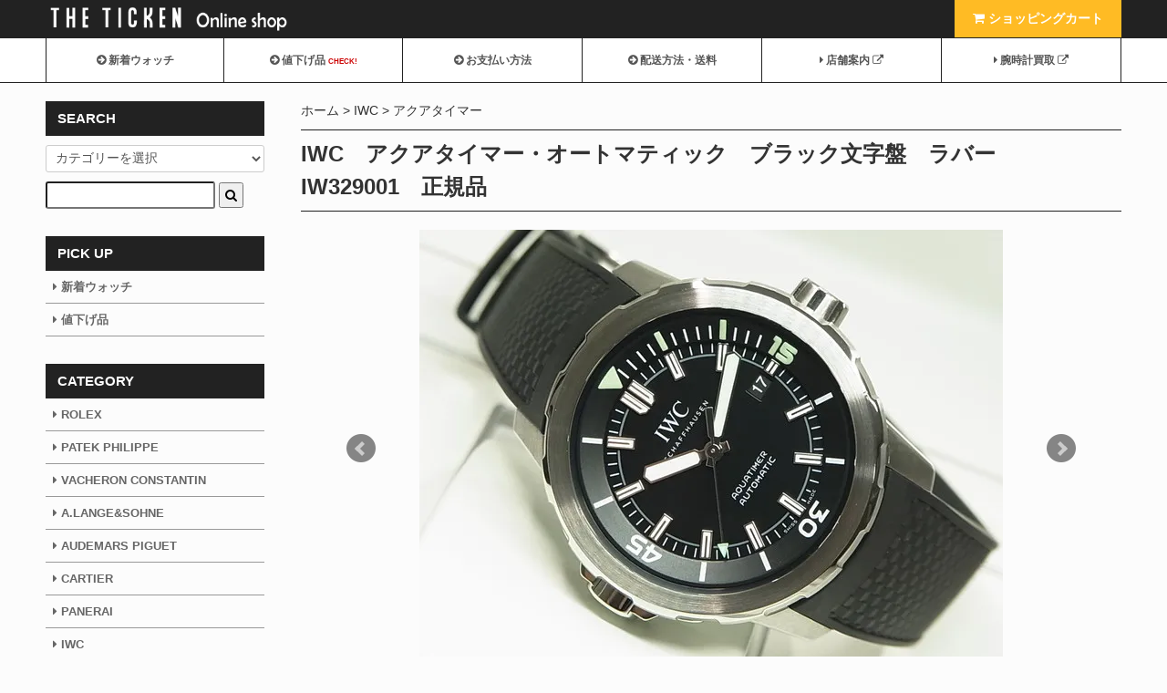

--- FILE ---
content_type: text/html; charset=EUC-JP
request_url: https://shop.the-ticken.com/?pid=168559635
body_size: 12801
content:
<!DOCTYPE html PUBLIC "-//W3C//DTD XHTML 1.0 Transitional//EN" "http://www.w3.org/TR/xhtml1/DTD/xhtml1-transitional.dtd">
<html xmlns:og="http://ogp.me/ns#" xmlns:fb="http://www.facebook.com/2008/fbml" xmlns:mixi="http://mixi-platform.com/ns#" xmlns="http://www.w3.org/1999/xhtml" xml:lang="ja" lang="ja" dir="ltr">
<head>
<meta http-equiv="content-type" content="text/html; charset=euc-jp" />
<meta http-equiv="X-UA-Compatible" content="IE=edge,chrome=1" />
<title>IWC　アクアタイマー・オートマティック　ブラック文字盤　ラバー　IW329001　正規品 - 腕時計専門店THE-TICKEN(ティッケン) オンラインショップ</title>
<meta name="Keywords" content="IWC　アクアタイマー・オートマティック　ブラック文字盤　ラバー　IW329001　正規品," />
<meta name="Description" content="Ｈ様。いつも当店をご利用下さいまして、本当にありがとうございます。【型式】IW329001【年式】－－【仕様】素材：ステンレスケース＆ラバーストラップ（ブラック）、風防：サファイヤガラス（両面無反射加工）、ムーブメント：" />
<meta name="Author" content="THE-TICKEN" />
<meta name="Copyright" content="Copyright (C) 2005-2017 THE-TICKEN. All Rights Reserved." />
<meta http-equiv="content-style-type" content="text/css" />
<meta http-equiv="content-script-type" content="text/javascript" />
<link rel="stylesheet" href="https://shop.the-ticken.com/css/framework/colormekit.css" type="text/css" />
<link rel="stylesheet" href="https://shop.the-ticken.com/css/framework/colormekit-responsive.css" type="text/css" />
<link rel="stylesheet" href="https://img17.shop-pro.jp/PA01099/976/css/14/index.css?cmsp_timestamp=20260106103524" type="text/css" />
<link rel="stylesheet" href="https://img17.shop-pro.jp/PA01099/976/css/14/product.css?cmsp_timestamp=20260106103524" type="text/css" />

<link rel="alternate" type="application/rss+xml" title="rss" href="https://shop.the-ticken.com/?mode=rss" />
<link rel="alternate" media="handheld" type="text/html" href="https://shop.the-ticken.com/?prid=168559635" />
<link rel="shortcut icon" href="https://img17.shop-pro.jp/PA01099/976/favicon.ico?cmsp_timestamp=20260106103539" />
<script type="text/javascript" src="//ajax.googleapis.com/ajax/libs/jquery/1.7.2/jquery.min.js" ></script>
<meta property="og:title" content="IWC　アクアタイマー・オートマティック　ブラック文字盤　ラバー　IW329001　正規品 - 腕時計専門店THE-TICKEN(ティッケン) オンラインショップ" />
<meta property="og:description" content="Ｈ様。いつも当店をご利用下さいまして、本当にありがとうございます。【型式】IW329001【年式】－－【仕様】素材：ステンレスケース＆ラバーストラップ（ブラック）、風防：サファイヤガラス（両面無反射加工）、ムーブメント：" />
<meta property="og:url" content="https://shop.the-ticken.com?pid=168559635" />
<meta property="og:site_name" content="腕時計専門店THE-TICKEN(ティッケン) オンラインショップ" />
<meta property="og:image" content="https://img17.shop-pro.jp/PA01099/976/product/168559635.jpg?cmsp_timestamp=20220529135555"/>
<link href="https://netdna.bootstrapcdn.com/font-awesome/4.7.0/css/font-awesome.min.css" rel="stylesheet">
<meta name="viewport" content="width=device-width, initial-scale=1, minimum-scale=1">
<script type="text/javascript">
	$.noConflict();
</script>
<script src="https://code.jquery.com/jquery-1.11.1.min.js"></script>
<!-- Google Tag Manager -->
<script>(function(w,d,s,l,i){w[l]=w[l]||[];w[l].push({'gtm.start':
new Date().getTime(),event:'gtm.js'});var f=d.getElementsByTagName(s)[0],
j=d.createElement(s),dl=l!='dataLayer'?'&l='+l:'';j.async=true;j.src=
'https://www.googletagmanager.com/gtm.js?id='+i+dl;f.parentNode.insertBefore(j,f);
})(window,document,'script','dataLayer','GTM-TSN5MW3');</script>
<!-- End Google Tag Manager -->
<script>
  var Colorme = {"page":"product","shop":{"account_id":"PA01099976","title":"\u8155\u6642\u8a08\u5c02\u9580\u5e97THE-TICKEN(\u30c6\u30a3\u30c3\u30b1\u30f3) \u30aa\u30f3\u30e9\u30a4\u30f3\u30b7\u30e7\u30c3\u30d7"},"basket":{"total_price":0,"items":[]},"customer":{"id":null},"inventory_control":"product","product":{"shop_uid":"PA01099976","id":168559635,"name":"IWC\u3000\u30a2\u30af\u30a2\u30bf\u30a4\u30de\u30fc\u30fb\u30aa\u30fc\u30c8\u30de\u30c6\u30a3\u30c3\u30af\u3000\u30d6\u30e9\u30c3\u30af\u6587\u5b57\u76e4\u3000\u30e9\u30d0\u30fc\u3000IW329001\u3000\u6b63\u898f\u54c1","model_number":"IW329001","stock_num":0,"sales_price":418000,"sales_price_including_tax":418000,"variants":[],"category":{"id_big":738362,"id_small":4},"groups":[],"members_price":418000,"members_price_including_tax":418000}};

  (function() {
    function insertScriptTags() {
      var scriptTagDetails = [];
      var entry = document.getElementsByTagName('script')[0];

      scriptTagDetails.forEach(function(tagDetail) {
        var script = document.createElement('script');

        script.type = 'text/javascript';
        script.src = tagDetail.src;
        script.async = true;

        if( tagDetail.integrity ) {
          script.integrity = tagDetail.integrity;
          script.setAttribute('crossorigin', 'anonymous');
        }

        entry.parentNode.insertBefore(script, entry);
      })
    }

    window.addEventListener('load', insertScriptTags, false);
  })();
</script>
<script async src="https://zen.one/analytics.js"></script>
</head>
<body>
<meta name="colorme-acc-payload" content="?st=1&pt=10029&ut=168559635&at=PA01099976&v=20260119002942&re=&cn=d5a60a247bf8068b566373c44512fdbc" width="1" height="1" alt="" /><script>!function(){"use strict";Array.prototype.slice.call(document.getElementsByTagName("script")).filter((function(t){return t.src&&t.src.match(new RegExp("dist/acc-track.js$"))})).forEach((function(t){return document.body.removeChild(t)})),function t(c){var r=arguments.length>1&&void 0!==arguments[1]?arguments[1]:0;if(!(r>=c.length)){var e=document.createElement("script");e.onerror=function(){return t(c,r+1)},e.src="https://"+c[r]+"/dist/acc-track.js?rev=3",document.body.appendChild(e)}}(["acclog001.shop-pro.jp","acclog002.shop-pro.jp"])}();</script>
<noscript><iframe src="https://www.googletagmanager.com/ns.html?id=GTM-TSN5MW3"
height="0" width="0" style="display:none;visibility:hidden"></iframe></noscript>


<script src="https://the-ticken.com/js/responsive_switch/jquery.cookie.js"></script>
<script src="https://the-ticken.com/js/responsive_switch/swView.js"></script>
<link rel="stylesheet" type="text/css" href="https://the-ticken.com/js/meanmenu/meanmenu_02.css"/>
<script src="https://the-ticken.com/js/meanmenu/jquery.meanmenu.min.js"></script>
<script>
$(document).ready(function() {
	$('nav').meanmenu({
		meanMenuClose: "x", // クローズボタン
		meanMenuCloseSize: "18px", // クローズボタンのフォントサイズ
		meanMenuOpen: "<span /><span /><span />", // 通常ボタン
		meanRevealPosition: "right", // 表示位置
		meanRevealColour: "", // 背景色
		meanScreenWidth: "768", // 表示させるウィンドウサイズ(ブレイクポイント)
	});
});
</script>
<script type="text/javascript">
$(function(){
	$('a[href^=#]').click(function(){
		var speed = 1000;
		var href= $(this).attr("href");
		var target = $(href == "#" || href == "#" ? 'html' : href);
		var position = target.offset().top;
		$("html, body").animate({scrollTop:position}, speed, "swing");
		return false;
	});
});
</script>
<script src="https://the-ticken.com/js/pagetop/pagetop.js"></script>

<div id="wrapper">
<header id="header">
<div class="inner">
<a href="https://shop.the-ticken.com/"><img src="https://img17.shop-pro.jp/PA01099/976/etc/logo.png?cmsp_timestamp=20170221161439" id="logo"></a>
<ul class="head_navi">
	<li class="search"><a href="#side"><i class="fa fa-search" aria-hidden="true"></i> <span>商品検索</span></a></li>
<li class="cart"><a href="https://shop.the-ticken.com/cart/proxy/basket?shop_id=PA01099976&shop_domain=shop.the-ticken.com"><i class="fa fa-shopping-cart" aria-hidden="true"></i><span> ショッピングカート</span></a></li>
</ul>
</div>
</header>

<nav class="drawer-nav">
<ul class="inner drawer-menu">

<li><a href="https://shop.the-ticken.com/?mode=f2"><i class="fa fa-arrow-circle-right" aria-hidden="true"></i> 新着ウォッチ</a></li>
	<li class="nesage"><a href="https://shop.the-ticken.com/?mode=f3"><i class="fa fa-arrow-circle-right" aria-hidden="true"></i> 値下げ品<span>CHECK!</span></a></li>
<li><a href="https://shop.the-ticken.com/?mode=sk#payment"><i class="fa fa-arrow-circle-right" aria-hidden="true"></i> お支払い方法</a></li>
<li><a href="https://shop.the-ticken.com/?mode=sk"><i class="fa fa-arrow-circle-right" aria-hidden="true"></i> 配送方法・送料</a></li>
<li class="shop_site"><a href="https://the-ticken.com/shop/" target="_blank"><i class="fa fa-caret-right" aria-hidden="true"></i> 店舗案内 <i class="fa fa-external-link" aria-hidden="true"></i></a></li>
<li class="shop_site"><a href="https://the-ticken.com/buy/" target="_blank"><i class="fa fa-caret-right" aria-hidden="true"></i> 腕時計買取 <i class="fa fa-external-link" aria-hidden="true"></i></a></li>
<li class="contact"><a href="https://app.jibun-apps.jp/form/00f07d8a-8da9-42c0-851e-4322f2306e11/new" target="_blank"><i class="fa fa-arrow-circle-right" aria-hidden="true"></i> お問い合わせ</a></li>
</ul>
</nav>

	
<div id="container" class="inner">
<div id="contents">


<div id="warning_c"></div>
<script>
	$(function(){
$("#warning_c").load("https://shop.the-ticken.com/ #warning_c", function(data) {});
});
</script>
	


	
<div id="product">
  
  <div class="pankuzu">
    <ul>
      <li><a href="https://shop.the-ticken.com/">ホーム</a></li>
              <li><a href="?mode=cate&cbid=738362&csid=0&sort=n">IWC</a></li>
                    <li><a href="?mode=cate&cbid=738362&csid=4&sort=n">アクアタイマー</a></li>
          </ul>
      </div>
  
	
	
      <form name="product_form" method="post" action="https://shop.the-ticken.com/cart/proxy/basket/items/add">
      <h1>IWC　アクアタイマー・オートマティック　ブラック文字盤　ラバー　IW329001　正規品</h1>
		
			<div class="slider">
<link rel="stylesheet" type="text/css" href="./js/jquery.bxslider/jquery.bxslider.css">
<script src="./js/jquery.bxslider/jquery.bxslider.min.js"></script>
      
      <ul id="slider">
                      <li>
              <img src="https://img17.shop-pro.jp/PA01099/976/product/168559635.jpg?cmsp_timestamp=20220529135555" />
            </li>
                                              <li>
                <img src="https://img17.shop-pro.jp/PA01099/976/product/168559635_o1.jpg?cmsp_timestamp=20220529135555" />
              </li>
                                                <li>
                <img src="https://img17.shop-pro.jp/PA01099/976/product/168559635_o2.jpg?cmsp_timestamp=20220529135555" />
              </li>
                                                <li>
                <img src="https://img17.shop-pro.jp/PA01099/976/product/168559635_o3.jpg?cmsp_timestamp=20220529135555" />
              </li>
                                                <li>
                <img src="https://img17.shop-pro.jp/PA01099/976/product/168559635_o4.jpg?cmsp_timestamp=20220529135555" />
              </li>
                                                <li>
                <img src="https://img17.shop-pro.jp/PA01099/976/product/168559635_o5.jpg?cmsp_timestamp=20220529135555" />
              </li>
                                                <li>
                <img src="https://img17.shop-pro.jp/PA01099/976/product/168559635_o6.jpg?cmsp_timestamp=20220529135555" />
              </li>
                                                <li>
                <img src="https://img17.shop-pro.jp/PA01099/976/product/168559635_o7.jpg?cmsp_timestamp=20220529135555" />
              </li>
                                                <li>
                <img src="https://img17.shop-pro.jp/PA01099/976/product/168559635_o8.jpg?cmsp_timestamp=20220529135555" />
              </li>
                                                <li>
                <img src="https://img17.shop-pro.jp/PA01099/976/product/168559635_o9.jpg?cmsp_timestamp=20220529135555" />
              </li>
                                                <li>
                <img src="https://img17.shop-pro.jp/PA01099/976/product/168559635_o10.jpg?cmsp_timestamp=20220529135555" />
              </li>
                                                <li>
                <img src="https://img17.shop-pro.jp/PA01099/976/product/168559635_o11.jpg?cmsp_timestamp=20220529135555" />
              </li>
                                                <li>
                <img src="https://img17.shop-pro.jp/PA01099/976/product/168559635_o12.jpg?cmsp_timestamp=20220529135555" />
              </li>
                                                <li>
                <img src="https://img17.shop-pro.jp/PA01099/976/product/168559635_o13.jpg?cmsp_timestamp=20220529135555" />
              </li>
                                                <li>
                <img src="https://img17.shop-pro.jp/PA01099/976/product/168559635_o14.jpg?cmsp_timestamp=20220529135555" />
              </li>
                                                                                                                                                                                                                                                                                                                                                                                                                                                                                                                                                                                                                                                                                                                                                                                                                                </ul>
            
								
				      
      <div id="bx-pager">
                      <a data-slide-index="0" href=""><img src="https://img17.shop-pro.jp/PA01099/976/product/168559635.jpg?cmsp_timestamp=20220529135555" /></a>
                                               <a data-slide-index="1" href=""><img src="https://img17.shop-pro.jp/PA01099/976/product/168559635_o1.jpg?cmsp_timestamp=20220529135555" /></a>
                                                 <a data-slide-index="2" href=""><img src="https://img17.shop-pro.jp/PA01099/976/product/168559635_o2.jpg?cmsp_timestamp=20220529135555" /></a>
                                                 <a data-slide-index="3" href=""><img src="https://img17.shop-pro.jp/PA01099/976/product/168559635_o3.jpg?cmsp_timestamp=20220529135555" /></a>
                                                 <a data-slide-index="4" href=""><img src="https://img17.shop-pro.jp/PA01099/976/product/168559635_o4.jpg?cmsp_timestamp=20220529135555" /></a>
                                                 <a data-slide-index="5" href=""><img src="https://img17.shop-pro.jp/PA01099/976/product/168559635_o5.jpg?cmsp_timestamp=20220529135555" /></a>
                                                 <a data-slide-index="6" href=""><img src="https://img17.shop-pro.jp/PA01099/976/product/168559635_o6.jpg?cmsp_timestamp=20220529135555" /></a>
                                                 <a data-slide-index="7" href=""><img src="https://img17.shop-pro.jp/PA01099/976/product/168559635_o7.jpg?cmsp_timestamp=20220529135555" /></a>
                                                 <a data-slide-index="8" href=""><img src="https://img17.shop-pro.jp/PA01099/976/product/168559635_o8.jpg?cmsp_timestamp=20220529135555" /></a>
                                                 <a data-slide-index="9" href=""><img src="https://img17.shop-pro.jp/PA01099/976/product/168559635_o9.jpg?cmsp_timestamp=20220529135555" /></a>
                                                 <a data-slide-index="10" href=""><img src="https://img17.shop-pro.jp/PA01099/976/product/168559635_o10.jpg?cmsp_timestamp=20220529135555" /></a>
                                                 <a data-slide-index="11" href=""><img src="https://img17.shop-pro.jp/PA01099/976/product/168559635_o11.jpg?cmsp_timestamp=20220529135555" /></a>
                                                 <a data-slide-index="12" href=""><img src="https://img17.shop-pro.jp/PA01099/976/product/168559635_o12.jpg?cmsp_timestamp=20220529135555" /></a>
                                                 <a data-slide-index="13" href=""><img src="https://img17.shop-pro.jp/PA01099/976/product/168559635_o13.jpg?cmsp_timestamp=20220529135555" /></a>
                                                 <a data-slide-index="14" href=""><img src="https://img17.shop-pro.jp/PA01099/976/product/168559635_o14.jpg?cmsp_timestamp=20220529135555" /></a>
                                                                                                                                                                                                                                                                                                                                                                                                                                                                                                                                                                                                                                                                                                                                                                                                                        </div>
            


</div>
<script type="text/javascript">
//<![CDATA[
$(function(){
  $('#slider').bxSlider({
    auto: false,
    pause: 5000,
    speed: 1000,
    controls: false,
    captions: true,
    mode: 'fade',
		 pagerCustom: '#bx-pager',
		controls: true,
		nextText: 'Next', 
		prevText: 'Prev', 
		nextSelector: null,
		prevSelector: null // null
  });
});
//]]>
</script>

			
			
			
			
			
			
			
			
			
			
			
			
      <div class="row">
        
        <div class="product-order-exp clearfix col-lg-12 mar_t_50 mar_b_50">
          Ｈ様。いつも当店をご利用下さいまして、本当にありがとうございます。<br />
<br />
<br />
【型式】IW329001<br />
【年式】－－<br />
【仕様】素材：ステンレスケース＆ラバーストラップ（ブラック）、風防：サファイヤガラス（両面無反射加工）、ムーブメント：自動巻（キャリバー 30120 /約42時間パワーリザーブ）、防水性能：300M、文字盤：ブラック、その他：日付表示、セーフダイブ・システム付き機械式回転式アウター/インナーベゼル、クイック交換システム<br />
【サイズ】ケース径42MM、ケース厚み約14.1MM<br />
【コンディション】2022年5月に当店提携修理工房にてオーバーホールと外装仕上げを行なっており、全体的に特筆すべきキズ等のないきれいな状態です。ガラスにもキズやコーティングのスレなどは見受けられません。ラバーベルトにつきましても使用感の少ない非常によいベルトコンディションです。<br />
【付属】ボックス（内・外　※内箱表面のベタ付きや変色等の劣化が多少ございます。）、ギャランティーカード＆冊子（国内正規、日付オープン）、取扱説明書、時計を拭くクロス<br />
【参考定価】税込63万8000円<br />
【備考】国内正規品<br />
シンプルなデザインで視認性に優れており、300Mの防水性能を備えます。ベルトはクイック交換システムが採用されており、容易に着脱が可能となっています。飽きのこないベーシックなダイバーズモデルです。
        </div>
        

        
        <div class="col col-lg-6 col-sm-12 mar_b_10">
					

	      
      <div class="product-order mar_b_50">
        <div>
                      <div class="mar_t_0 mar_b_20">
                              <button class="btn btn-lg btn-block" type="button" disabled="disabled">SOLD OUT</button>
                          </div>
                    <p class="stock_error hide mar_t_20 mar_b_20"></p>
        </div>
				

      </div>
      				
					
        </div>
        

        
        <div class="details_text_list col col-lg-6 col-sm-12 mar_b_30">
 
<ul class="kome red">
<li>※こちらの商品はクレジットカードがご利用頂けません</li>
<li>※ユーズド商品は全て当社1年保証がつきます。</li>
<li>※弊社ホームページ上の商品に関しましては、店頭販売もしております関係で、ホームページにてご注文を頂きました時点で、既に販売済みや取り置き中になっている場合がございます。予めご了承下さいませ。</li>
</ul>
					
					
          <ul class="mar_b_20">
                                    <li><a href="https://shop.the-ticken.com/?mode=sk#info">特定商取引法に基づく表記（返品等）</a></li>
            <li><a href="mailto:?subject=%E3%80%90%E8%85%95%E6%99%82%E8%A8%88%E5%B0%82%E9%96%80%E5%BA%97THE-TICKEN%28%E3%83%86%E3%82%A3%E3%83%83%E3%82%B1%E3%83%B3%29%20%E3%82%AA%E3%83%B3%E3%83%A9%E3%82%A4%E3%83%B3%E3%82%B7%E3%83%A7%E3%83%83%E3%83%97%E3%80%91%E3%81%AE%E3%80%8CIWC%E3%80%80%E3%82%A2%E3%82%AF%E3%82%A2%E3%82%BF%E3%82%A4%E3%83%9E%E3%83%BC%E3%83%BB%E3%82%AA%E3%83%BC%E3%83%88%E3%83%9E%E3%83%86%E3%82%A3%E3%83%83%E3%82%AF%E3%80%80%E3%83%96%E3%83%A9%E3%83%83%E3%82%AF%E6%96%87%E5%AD%97%E7%9B%A4%E3%80%80%E3%83%A9%E3%83%90%E3%83%BC%E3%80%80IW329001%E3%80%80%E6%AD%A3%E8%A6%8F%E5%93%81%E3%80%8D%E3%81%8C%E3%81%8A%E3%81%99%E3%81%99%E3%82%81%E3%81%A7%E3%81%99%EF%BC%81&body=%0D%0A%0D%0A%E2%96%A0%E5%95%86%E5%93%81%E3%80%8CIWC%E3%80%80%E3%82%A2%E3%82%AF%E3%82%A2%E3%82%BF%E3%82%A4%E3%83%9E%E3%83%BC%E3%83%BB%E3%82%AA%E3%83%BC%E3%83%88%E3%83%9E%E3%83%86%E3%82%A3%E3%83%83%E3%82%AF%E3%80%80%E3%83%96%E3%83%A9%E3%83%83%E3%82%AF%E6%96%87%E5%AD%97%E7%9B%A4%E3%80%80%E3%83%A9%E3%83%90%E3%83%BC%E3%80%80IW329001%E3%80%80%E6%AD%A3%E8%A6%8F%E5%93%81%E3%80%8D%E3%81%AEURL%0D%0Ahttps%3A%2F%2Fshop.the-ticken.com%2F%3Fpid%3D168559635%0D%0A%0D%0A%E2%96%A0%E3%82%B7%E3%83%A7%E3%83%83%E3%83%97%E3%81%AEURL%0Ahttps%3A%2F%2Fshop.the-ticken.com%2F">この商品を友達に教える</a></li>
            
            <li><a href="https://shop.the-ticken.com/?mode=cate&cbid=738362&csid=4&sort=n">買い物を続ける</a></li>
          </ul>
          <ul class="unstyled">
            <li>
              <div class="line-it-button" data-lang="ja" data-type="share-a" data-ver="3"
                         data-color="default" data-size="small" data-count="false" style="display: none;"></div>
                       <script src="https://www.line-website.com/social-plugins/js/thirdparty/loader.min.js" async="async" defer="defer"></script>
              
              <a href="https://twitter.com/share" class="twitter-share-button" data-url="https://shop.the-ticken.com/?pid=168559635" data-text="" data-lang="ja" >ツイート</a>
<script charset="utf-8">!function(d,s,id){var js,fjs=d.getElementsByTagName(s)[0],p=/^http:/.test(d.location)?'http':'https';if(!d.getElementById(id)){js=d.createElement(s);js.id=id;js.src=p+'://platform.twitter.com/widgets.js';fjs.parentNode.insertBefore(js,fjs);}}(document, 'script', 'twitter-wjs');</script>
            </li>
            <li>
                            
            </li>
          </ul>
					
					

					
					
        </div>
        

			
				
				
			
      </div>


			
			
			
      
            



      
            

      <input type="hidden" name="user_hash" value="8bcff9c39f9179595806da21a701261e"><input type="hidden" name="members_hash" value="8bcff9c39f9179595806da21a701261e"><input type="hidden" name="shop_id" value="PA01099976"><input type="hidden" name="product_id" value="168559635"><input type="hidden" name="members_id" value=""><input type="hidden" name="back_url" value="https://shop.the-ticken.com/?pid=168559635"><input type="hidden" name="reference_token" value="c51a9ce1dcb4482d80af9f68e9a26ab0"><input type="hidden" name="shop_domain" value="shop.the-ticken.com">
    </form>
  </div>


<div class="p-bnr-kaitori">
<a href="https://the-ticken.com/buy/" target="_blank">
  <picture>
    <source srcset="https://the-ticken.com/img/index/bnr_kaitori_sp.png" media="(max-width: 768px)" type="image/png">
    <img src="https://the-ticken.com/img/index/bnr_kaitori_pc.png" alt="簡単!オンライン買取査定はコチラ!高額査定・買取強化中!">
  </picture>
  </a>
</div>
					


<!--
<div class="kaitori">
<h2>腕時計の買取をご希望の方</h2>
<p>ティッケンでは腕時計の買取も行っております。<br />詳しくは以下のバナーよりティッケンショップサイトの買取ページをご覧下さい。</p>
	<a href="https://the-ticken.com/buy/" target="_blank"><img src="https://img17.shop-pro.jp/PA01099/976/etc/bnr_01.png?cmsp_timestamp=20170228145431" /></a>
</div>
-->


<!--
 <div id="recommend">
	     <h2>おすすめ腕時計</h2>
    <ul class="contents_list">
          <li>
        <a href="?pid=122718704">
                      <img src="https://img17.shop-pro.jp/PA01099/976/product/122718704.jpg?cmsp_timestamp=20170922160527" />
                    
        </a>

        


<div class="price">
SOLD OUT
</div>


<div class="title">グランド・セイコー　SBGA137　スプリングドライブ　ダイバー　横浜高島屋20本限定</div>
				
<div class="shop_name shop_name_kobe">神戸店</div>
				
				
				
      </li>
          <li>
        <a href="?pid=138217689">
                      <img src="https://img17.shop-pro.jp/PA01099/976/product/138217689.jpg?cmsp_timestamp=20181215181432" />
                    
        </a>

        


<div class="price">
SOLD OUT
</div>


<div class="title">オメガ シーマスター300 コーアクシャル マスタークロノメーター 42MM</div>
				
<div class="shop_name shop_name_okayama">岡山店</div>
				
				
				
      </li>
          <li>
        <a href="?pid=140239966">
                      <img src="https://img17.shop-pro.jp/PA01099/976/product/140239966.jpg?cmsp_timestamp=20190214175347" />
                    
        </a>

        


<div class="price">
SOLD OUT
</div>


<div class="title">オメガ　シーマスター アクアテラ コーアクシャル 38.5mm　SS&RG</div>
				
<div class="shop_name shop_name_kobe">神戸店</div>
				
				
				
      </li>
          <li>
        <a href="?pid=168708493">
                      <img src="https://img17.shop-pro.jp/PA01099/976/product/168708493.jpg?cmsp_timestamp=20220603174001" />
                    
        </a>

        


<div class="price">
SOLD OUT
</div>


<div class="title">ロレックス　旧型サブマリーナ・デイト　Ref.1680　'78年製</div>
				
<div class="shop_name shop_name_okayama">岡山店</div>
				
				
				
      </li>
          <li>
        <a href="?pid=175172803">
                      <img src="https://img17.shop-pro.jp/PA01099/976/product/175172803.jpg?cmsp_timestamp=20230609152154" />
                    
        </a>

        


<div class="price">
SOLD OUT
</div>


<div class="title">チューダー　ブラックベイ・クロノ　ホワイト×ブラック　Ref.79360N　’22年</div>
				
<div class="shop_name shop_name_okayama">岡山店</div>
				
				
				
      </li>
          <li>
        <a href="?pid=176856681">
                      <img src="https://img17.shop-pro.jp/PA01099/976/product/176856681.jpg?cmsp_timestamp=20230831183128" />
                    
        </a>

        


<div class="price">
SOLD OUT
</div>


<div class="title">ロレックス　デイトナ　ホワイト文字盤　116500LN　'17年</div>
				
<div class="shop_name shop_name_okayama">岡山店</div>
				
				
				
      </li>
          <li>
        <a href="?pid=177742874">
                      <img src="https://img17.shop-pro.jp/PA01099/976/product/177742874.jpg?cmsp_timestamp=20231020185834" />
                    
        </a>

        


<div class="price">
SOLD OUT
</div>


<div class="title">ロレックス スカイドゥエラー 18KYGコンビ ブラック ジュビリーブレス Ref.336933</div>
				
<div class="shop_name shop_name_okayama">岡山店</div>
				
				
				
      </li>
          <li>
        <a href="?pid=177996385">
                      <img src="https://img17.shop-pro.jp/PA01099/976/product/177996385.jpg?cmsp_timestamp=20231107120556" />
                    
        </a>

        


<div class="price">
SOLD OUT
</div>


<div class="title">ロレックス　GMTマスターⅡ　ブラック/ブラウン　18KPG　126715CHNR</div>
				
<div class="shop_name shop_name_kobe">神戸店</div>
				
				
				
      </li>
      </ul>
	 <div class="btn_all"><a href="https://shop.the-ticken.com/?mode=f1"><i class="fa fa-arrow-circle-right" aria-hidden="true"></i> おすすめ腕時計一覧</a></div>
</div>
-->



 <div id="new_item">
	     <h2>新着腕時計</h2>

    <ul class="contents_list">
          <li>
        <a href="?pid=190169444">
                      <img src="https://img17.shop-pro.jp/PA01099/976/product/190169444.jpg?cmsp_timestamp=20260118180123" />
                    
        </a>

        


<div class="price">
1,548,000円(税込)
</div>


<div class="title">ゼニス　クロノマスター・スポーツ　41MM　メテオライト　'24年</div>
				
<div class="shop_name shop_name_okayama">岡山店</div>
				
				
				
      </li>
          <li>
        <a href="?pid=190168990">
                      <img src="https://img17.shop-pro.jp/PA01099/976/product/190168990.jpg?cmsp_timestamp=20260118170158" />
                    
        </a>

        


<div class="price">
528,000円(税込)
</div>


<div class="title"><img class='new_mark_img1' src='https://img.shop-pro.jp/img/new/icons5.gif' style='border:none;display:inline;margin:0px;padding:0px;width:auto;' />チューダー　ブラックベイ・クロノ　3連ブレス　Ref.79360N　’24年購入</div>
				
<div class="shop_name shop_name_hiroshima">広島店</div>
				
				
				
      </li>
          <li>
        <a href="?pid=190168860">
                      <img src="https://img17.shop-pro.jp/PA01099/976/product/190168860.jpg?cmsp_timestamp=20260118164800" />
                    
        </a>

        


<div class="price">
2,798,000円(税込)
</div>


<div class="title"><img class='new_mark_img1' src='https://img.shop-pro.jp/img/new/icons5.gif' style='border:none;display:inline;margin:0px;padding:0px;width:auto;' />ロレックス　GMTマスターII　青黒ベゼル　126710BLNR　オイスターブレス　'25年購入</div>
				
<div class="shop_name shop_name_kobe">神戸店</div>
				
				
				
      </li>
          <li>
        <a href="?pid=190168856">
                      <img src="https://img17.shop-pro.jp/PA01099/976/product/190168856.jpg?cmsp_timestamp=20260118164721" />
                    
        </a>

        


<div class="price">
378,000円(税込)
</div>


<div class="title"><img class='new_mark_img1' src='https://img.shop-pro.jp/img/new/icons5.gif' style='border:none;display:inline;margin:0px;padding:0px;width:auto;' />グランドセイコー パワーリザーブ スプリングドライブ  SBGA079　メーカーコンプリートサービス済み</div>
				
<div class="shop_name shop_name_hiroshima">広島店</div>
				
				
				
      </li>
          <li>
        <a href="?pid=190168642">
                      <img src="https://img17.shop-pro.jp/PA01099/976/product/190168642.jpg?cmsp_timestamp=20260118164657" />
                    
        </a>

        


<div class="price">
2,280,000円(税込)
</div>


<div class="title"><img class='new_mark_img1' src='https://img.shop-pro.jp/img/new/icons5.gif' style='border:none;display:inline;margin:0px;padding:0px;width:auto;' />ロレックス　サブマリーナ・デイト　116610LN　'20年購入未使用品</div>
				
<div class="shop_name shop_name_kobe">神戸店</div>
				
				
				
      </li>
          <li>
        <a href="?pid=190158149">
                      <img src="https://img17.shop-pro.jp/PA01099/976/product/190158149.jpg?cmsp_timestamp=20260117124934" />
                    
        </a>

        


<div class="price">
648,000円(税込)
</div>


<div class="title"><img class='new_mark_img1' src='https://img.shop-pro.jp/img/new/icons5.gif' style='border:none;display:inline;margin:0px;padding:0px;width:auto;' />オメガ　コンステレーション　41MM　ブルーダイヤル　正規品</div>
				
<div class="shop_name shop_name_kobe">神戸店</div>
				
				
				
      </li>
          <li>
        <a href="?pid=190151541">
                      <img src="https://img17.shop-pro.jp/PA01099/976/product/190151541.jpg?cmsp_timestamp=20260116172626" />
                    
        </a>

        


<div class="price">
188,000円(税込)
</div>


<div class="title">エベラール　エクストラ・フォルト オートマティック グレー　41029</div>
				
<div class="shop_name shop_name_hiroshima">広島店</div>
				
				
				
      </li>
          <li>
        <a href="?pid=190151104">
                      <img src="https://img17.shop-pro.jp/PA01099/976/product/190151104.jpg?cmsp_timestamp=20260116170954" />
                    
        </a>

        


<div class="price">
2,748,000円(税込)
</div>


<div class="title">ロレックス　ヨットマスターII　116680　ベンツ針　ランダム番　'19年</div>
				
<div class="shop_name shop_name_okayama">岡山店</div>
				
				
				
      </li>
      </ul>
	 	 <div class="btn_all"><a href="https://shop.the-ticken.com/?mode=f2"><i class="fa fa-arrow-circle-right" aria-hidden="true"></i> 新着腕時計一覧</a></div>
</div>



 <div id="seller">
	     <h2>値下げ品</h2>

    <ul class="contents_list">
          <li>
        <a href="?pid=170059424">
                      <img src="https://img17.shop-pro.jp/PA01099/976/product/170059424.jpg?cmsp_timestamp=20220826160543" />
                    
        </a>


<div class="price">
298,000円(税込)
</div>


<div class="title">タグ・ホイヤー　オータヴィア　スぺシャルエディション　ブロンズ　42MM　WBE5192　正規品</div>
				
<div class="shop_name shop_name_hiroshima">広島店</div>
				
				
				
      </li>
          <li>
        <a href="?pid=173857076">
                      <img src="https://img17.shop-pro.jp/PA01099/976/product/173857076.jpg?cmsp_timestamp=20230331162825" />
                    
        </a>


<div class="price">
<s>4,380,000円(税込)</s><br />3,980,000円(税込)
</div>


<div class="title">オーデマ・ピゲ　CODE 11.59 バイ オーデマ ピゲ クロノグラフ　18KWG　26393BC</div>
				
<div class="shop_name shop_name_kobe">神戸店</div>
				
				
				
      </li>
          <li>
        <a href="?pid=180014160">
                      <img src="https://img17.shop-pro.jp/PA01099/976/product/180014160.jpg?cmsp_timestamp=20240316134649" />
                    
        </a>


<div class="price">
<s>3,380,000円(税込)</s><br />3,080,000円(税込)
</div>


<div class="title">カルティエ　サントス・デュモン LM　ル ブレジル　PT　WGSA0034　世界100本限定</div>
				
<div class="shop_name shop_name_kobe">神戸店</div>
				
				
				
      </li>
          <li>
        <a href="?pid=180757699">
                      <img src="https://img17.shop-pro.jp/PA01099/976/product/180757699.jpg?cmsp_timestamp=20240503163934" />
                    
        </a>


<div class="price">
<s>2,480,000円(税込)</s><br />2,280,000円(税込)
</div>


<div class="title">オーデマ・ピゲ　ミレネリー　4101　15350ST　'23年メーカーOH済　正規品</div>
				
<div class="shop_name shop_name_kobe">神戸店</div>
				
				
				
      </li>
          <li>
        <a href="?pid=181262641">
                      <img src="https://img17.shop-pro.jp/PA01099/976/product/181262641.jpg?cmsp_timestamp=20240607162914" />
                    
        </a>


<div class="price">
<s>5,080,000円(税込)</s><br />4,880,000円(税込)
</div>


<div class="title">ランゲ＆ゾーネ　1815・アニュアルカレンダー　18KWG　40MM　238.026 E</div>
				
<div class="shop_name shop_name_hiroshima">広島店</div>
				
				
				
      </li>
          <li>
        <a href="?pid=182867278">
                      <img src="https://img17.shop-pro.jp/PA01099/976/product/182867278.jpg?cmsp_timestamp=20241001155412" />
                    
        </a>


<div class="price">
<s>1,480,000円(税込)</s><br />1,380,000円(税込)
</div>


<div class="title">エルメス　スリム ドゥ エルメス　スケルトン リュンヌ　39.5MM　正規品</div>
				
<div class="shop_name shop_name_kobe">神戸店</div>
				
				
				
      </li>
          <li>
        <a href="?pid=183829925">
                      <img src="https://img17.shop-pro.jp/PA01099/976/product/183829925.jpg?cmsp_timestamp=20241202172754" />
                    
        </a>


<div class="price">
<s>2,680,000円(税込)</s><br />2,280,000円(税込)
</div>


<div class="title">ブランパン　エアコマンド　世界500限定　AC01-1130-63A</div>
				
<div class="shop_name shop_name_kobe">神戸店</div>
				
				
				
      </li>
          <li>
        <a href="?pid=185996624">
                      <img src="https://img17.shop-pro.jp/PA01099/976/product/185996624.jpg?cmsp_timestamp=20250408162708" />
                    
        </a>


<div class="price">
<s>898,000円(税込)</s><br />858,000円(税込)
</div>


<div class="title">オメガ　シーマスター・ダイバー300M　パリ 2024　正規品</div>
				
<div class="shop_name shop_name_hiroshima">広島店</div>
				
				
				
      </li>
      </ul>
	 	 <div class="btn_all"><a href="https://shop.the-ticken.com/?mode=f3"><i class="fa fa-arrow-circle-right" aria-hidden="true"></i> 値下げ品一覧</a></div>
</div>





</div>

    <div id="side">
      
            
      
			<h3>SEARCH</h3>
      <form action="https://shop.the-ticken.com/" method="GET">
        <input type="hidden" name="mode" value="srh" /><input type="hidden" name="sort" value="n" />
        <select name="cid">
          <option value="">カテゴリーを選択</option>
                      <option value="736931,0">ROLEX</option>
                      <option value="747001,0">PATEK PHILIPPE</option>
                      <option value="2230042,0">VACHERON CONSTANTIN</option>
                      <option value="2273263,0">A.LANGE&SOHNE</option>
                      <option value="2230033,0">AUDEMARS PIGUET</option>
                      <option value="747000,0">CARTIER</option>
                      <option value="738348,0">PANERAI</option>
                      <option value="738362,0">IWC</option>
                      <option value="738044,0">OMEGA</option>
                      <option value="738336,0">BREITLING</option>
                      <option value="2018092,0">GRAND SEIKO/SEIKO</option>
                      <option value="738334,0">TAG HEUER</option>
                      <option value="2273277,0">BREGUET</option>
                      <option value="2273280,0">BLANCPAIN</option>
                      <option value="738351,0">JAEGER LECOULTRE</option>
                      <option value="738356,0">TUDOR</option>
                      <option value="2230032,0">HUBLOT</option>
                      <option value="2975176,0">GIRARD PERREGAUX</option>
                      <option value="738349,0">ZENITH</option>
                      <option value="738364,0">FRANCK MULLER</option>
                      <option value="2273269,0">ROGER DUBUIS</option>
                      <option value="2975178,0">PARMIGIANI FLEURIER</option>
                      <option value="2273323,0">BELL&ROSS</option>
                      <option value="738399,0">OTHER</option>
                  </select>
        <input type="text" name="keyword" />
        <button><i class="fa fa-search" aria-hidden="true"></i><span>SEARCH</span></button>
      </form>
      

			      
			<div>
            <h3>PICK UP</h3>	
				<ul class="side_list">
                          <li><a href="https://shop.the-ticken.com/?mode=f2"><i class="fa fa-caret-right" aria-hidden="true"></i> 新着ウォッチ</a></li>
                          <li><a href="https://shop.the-ticken.com/?mode=f3"><i class="fa fa-caret-right" aria-hidden="true"></i> 値下げ品</a></li>
                        </ul>
          </div>
			 
      
          <div>
            <h3>CATEGORY</h3>
            <ul class="side_list">

                    <li>
                <a href="https://shop.the-ticken.com/?mode=cate&cbid=736931&csid=0&sort=n">
									<i class="fa fa-caret-right" aria-hidden="true"></i>

                                      <img src="https://img17.shop-pro.jp/PA01099/976/category/736931_0.jpg?cmsp_timestamp=20150925114611" class="show hidden-phone mar_b_5" />
                                    ROLEX
                </a>
              </li>
                    <li>
                <a href="https://shop.the-ticken.com/?mode=cate&cbid=747001&csid=0&sort=n">
									<i class="fa fa-caret-right" aria-hidden="true"></i>

                                      <img src="https://img17.shop-pro.jp/PA01099/976/category/747001_0.jpg?cmsp_timestamp=20251208131307" class="show hidden-phone mar_b_5" />
                                    PATEK PHILIPPE
                </a>
              </li>
                    <li>
                <a href="https://shop.the-ticken.com/?mode=cate&cbid=2230042&csid=0&sort=n">
									<i class="fa fa-caret-right" aria-hidden="true"></i>

                                      <img src="https://img17.shop-pro.jp/PA01099/976/category/2230042_0.jpg?cmsp_timestamp=20251208131307" class="show hidden-phone mar_b_5" />
                                    VACHERON CONSTANTIN
                </a>
              </li>
                    <li>
                <a href="https://shop.the-ticken.com/?mode=cate&cbid=2273263&csid=0&sort=n">
									<i class="fa fa-caret-right" aria-hidden="true"></i>

                                      <img src="https://img17.shop-pro.jp/PA01099/976/category/2273263_0.jpg?cmsp_timestamp=20251208131307" class="show hidden-phone mar_b_5" />
                                    A.LANGE&SOHNE
                </a>
              </li>
                    <li>
                <a href="https://shop.the-ticken.com/?mode=cate&cbid=2230033&csid=0&sort=n">
									<i class="fa fa-caret-right" aria-hidden="true"></i>

                                      <img src="https://img17.shop-pro.jp/PA01099/976/category/2230033_0.jpg?cmsp_timestamp=20251208131307" class="show hidden-phone mar_b_5" />
                                    AUDEMARS PIGUET
                </a>
              </li>
                    <li>
                <a href="https://shop.the-ticken.com/?mode=cate&cbid=747000&csid=0&sort=n">
									<i class="fa fa-caret-right" aria-hidden="true"></i>

                                      <img src="https://img17.shop-pro.jp/PA01099/976/category/747000_0.jpg?cmsp_timestamp=20251208131307" class="show hidden-phone mar_b_5" />
                                    CARTIER
                </a>
              </li>
                    <li>
                <a href="https://shop.the-ticken.com/?mode=cate&cbid=738348&csid=0&sort=n">
									<i class="fa fa-caret-right" aria-hidden="true"></i>

                                      <img src="https://img17.shop-pro.jp/PA01099/976/category/738348_0.jpg?cmsp_timestamp=20251208131307" class="show hidden-phone mar_b_5" />
                                    PANERAI
                </a>
              </li>
                    <li>
                <a href="https://shop.the-ticken.com/?mode=cate&cbid=738362&csid=0&sort=n">
									<i class="fa fa-caret-right" aria-hidden="true"></i>

                                      <img src="https://img17.shop-pro.jp/PA01099/976/category/738362_0.jpg?cmsp_timestamp=20251208131307" class="show hidden-phone mar_b_5" />
                                    IWC
                </a>
              </li>
                    <li>
                <a href="https://shop.the-ticken.com/?mode=cate&cbid=738044&csid=0&sort=n">
									<i class="fa fa-caret-right" aria-hidden="true"></i>

                                      <img src="https://img17.shop-pro.jp/PA01099/976/category/738044_0.jpg?cmsp_timestamp=20251208131307" class="show hidden-phone mar_b_5" />
                                    OMEGA
                </a>
              </li>
                    <li>
                <a href="https://shop.the-ticken.com/?mode=cate&cbid=738336&csid=0&sort=n">
									<i class="fa fa-caret-right" aria-hidden="true"></i>

                                      <img src="https://img17.shop-pro.jp/PA01099/976/category/738336_0.jpg?cmsp_timestamp=20251208131307" class="show hidden-phone mar_b_5" />
                                    BREITLING
                </a>
              </li>
                    <li>
                <a href="https://shop.the-ticken.com/?mode=cate&cbid=2018092&csid=0&sort=n">
									<i class="fa fa-caret-right" aria-hidden="true"></i>

                                      <img src="https://img17.shop-pro.jp/PA01099/976/category/2018092_0.jpg?cmsp_timestamp=20251208131307" class="show hidden-phone mar_b_5" />
                                    GRAND SEIKO/SEIKO
                </a>
              </li>
                    <li>
                <a href="https://shop.the-ticken.com/?mode=cate&cbid=738334&csid=0&sort=n">
									<i class="fa fa-caret-right" aria-hidden="true"></i>

                                      <img src="https://img17.shop-pro.jp/PA01099/976/category/738334_0.jpg?cmsp_timestamp=20251208131307" class="show hidden-phone mar_b_5" />
                                    TAG HEUER
                </a>
              </li>
                    <li>
                <a href="https://shop.the-ticken.com/?mode=cate&cbid=2273277&csid=0&sort=n">
									<i class="fa fa-caret-right" aria-hidden="true"></i>

                                      <img src="https://img17.shop-pro.jp/PA01099/976/category/2273277_0.jpg?cmsp_timestamp=20251208131307" class="show hidden-phone mar_b_5" />
                                    BREGUET
                </a>
              </li>
                    <li>
                <a href="https://shop.the-ticken.com/?mode=cate&cbid=2273280&csid=0&sort=n">
									<i class="fa fa-caret-right" aria-hidden="true"></i>

                                      <img src="https://img17.shop-pro.jp/PA01099/976/category/2273280_0.jpg?cmsp_timestamp=20251208131307" class="show hidden-phone mar_b_5" />
                                    BLANCPAIN
                </a>
              </li>
                    <li>
                <a href="https://shop.the-ticken.com/?mode=cate&cbid=738351&csid=0&sort=n">
									<i class="fa fa-caret-right" aria-hidden="true"></i>

                                      <img src="https://img17.shop-pro.jp/PA01099/976/category/738351_0.jpg?cmsp_timestamp=20251208131307" class="show hidden-phone mar_b_5" />
                                    JAEGER LECOULTRE
                </a>
              </li>
                    <li>
                <a href="https://shop.the-ticken.com/?mode=cate&cbid=738356&csid=0&sort=n">
									<i class="fa fa-caret-right" aria-hidden="true"></i>

                                      <img src="https://img17.shop-pro.jp/PA01099/976/category/738356_0.jpg?cmsp_timestamp=20251208131307" class="show hidden-phone mar_b_5" />
                                    TUDOR
                </a>
              </li>
                    <li>
                <a href="https://shop.the-ticken.com/?mode=cate&cbid=2230032&csid=0&sort=n">
									<i class="fa fa-caret-right" aria-hidden="true"></i>

                                      <img src="https://img17.shop-pro.jp/PA01099/976/category/2230032_0.jpg?cmsp_timestamp=20251208131307" class="show hidden-phone mar_b_5" />
                                    HUBLOT
                </a>
              </li>
                    <li>
                <a href="https://shop.the-ticken.com/?mode=cate&cbid=2975176&csid=0&sort=n">
									<i class="fa fa-caret-right" aria-hidden="true"></i>

                                    GIRARD PERREGAUX
                </a>
              </li>
                    <li>
                <a href="https://shop.the-ticken.com/?mode=cate&cbid=738349&csid=0&sort=n">
									<i class="fa fa-caret-right" aria-hidden="true"></i>

                                      <img src="https://img17.shop-pro.jp/PA01099/976/category/738349_0.jpg?cmsp_timestamp=20251208131307" class="show hidden-phone mar_b_5" />
                                    ZENITH
                </a>
              </li>
                    <li>
                <a href="https://shop.the-ticken.com/?mode=cate&cbid=738364&csid=0&sort=n">
									<i class="fa fa-caret-right" aria-hidden="true"></i>

                                      <img src="https://img17.shop-pro.jp/PA01099/976/category/738364_0.jpg?cmsp_timestamp=20251208131307" class="show hidden-phone mar_b_5" />
                                    FRANCK MULLER
                </a>
              </li>
                    <li>
                <a href="https://shop.the-ticken.com/?mode=cate&cbid=2273269&csid=0&sort=n">
									<i class="fa fa-caret-right" aria-hidden="true"></i>

                                      <img src="https://img17.shop-pro.jp/PA01099/976/category/2273269_0.jpg?cmsp_timestamp=20251208131307" class="show hidden-phone mar_b_5" />
                                    ROGER DUBUIS
                </a>
              </li>
                    <li>
                <a href="https://shop.the-ticken.com/?mode=cate&cbid=2975178&csid=0&sort=n">
									<i class="fa fa-caret-right" aria-hidden="true"></i>

                                    PARMIGIANI FLEURIER
                </a>
              </li>
                    <li>
                <a href="https://shop.the-ticken.com/?mode=cate&cbid=2273323&csid=0&sort=n">
									<i class="fa fa-caret-right" aria-hidden="true"></i>

                                      <img src="https://img17.shop-pro.jp/PA01099/976/category/2273323_0.jpg?cmsp_timestamp=20251208131307" class="show hidden-phone mar_b_5" />
                                    BELL&ROSS
                </a>
              </li>
                    <li class="none">
                <a href="https://shop.the-ticken.com/?mode=cate&cbid=738399&csid=0&sort=n">
									<i class="fa fa-caret-right" aria-hidden="true"></i>

                                      <img src="https://img17.shop-pro.jp/PA01099/976/category/738399_0.jpg?cmsp_timestamp=20251208131307" class="show hidden-phone mar_b_5" />
                                    OTHER
                </a>
              </li>
      							

                  <li>
              <a href="https://shop.the-ticken.com/?mode=grp&gid=91634&sort=n">
								<i class="fa fa-caret-right" aria-hidden="true"></i>
                                  <img src="https://img17.shop-pro.jp/PA01099/976/category/g_91634.jpg?cmsp_timestamp=20230213175502" />
                                レディース
              </a>
            </li>
				
							
							
                    <li>
                <a href="https://shop.the-ticken.com/?mode=cate&cbid=738399&csid=0&sort=n">
									<i class="fa fa-caret-right" aria-hidden="true"></i>

                                      <img src="https://img17.shop-pro.jp/PA01099/976/category/738399_0.jpg?cmsp_timestamp=20251208131307" class="show hidden-phone mar_b_5" />
                                    OTHER
                </a>
              </li>
                  </ul>
          </div>


      

<!--
  <h3><a href="https://shop.the-ticken.com/?mode=cate&cbid=736931&csid=0&sort=n">ROLEX</a></h3>
      <ul>      <li><a href="https://shop.the-ticken.com/?mode=cate&cbid=736931&csid=2&sort=n">デイトナ</a></li>
                <li><a href="https://shop.the-ticken.com/?mode=cate&cbid=736931&csid=4&sort=n">サブマリーナ</a></li>
                <li><a href="https://shop.the-ticken.com/?mode=cate&cbid=736931&csid=5&sort=n">シードゥエラー</a></li>
                <li><a href="https://shop.the-ticken.com/?mode=cate&cbid=736931&csid=7&sort=n">エクスプローラー</a></li>
                <li><a href="https://shop.the-ticken.com/?mode=cate&cbid=736931&csid=6&sort=n">GMTマスター</a></li>
                <li><a href="https://shop.the-ticken.com/?mode=cate&cbid=736931&csid=3&sort=n">ヨットマスター</a></li>
                <li><a href="https://shop.the-ticken.com/?mode=cate&cbid=736931&csid=15&sort=n">スカイドゥエラー</a></li>
                <li><a href="https://shop.the-ticken.com/?mode=cate&cbid=736931&csid=8&sort=n">ミルガウス</a></li>
                <li><a href="https://shop.the-ticken.com/?mode=cate&cbid=736931&csid=9&sort=n">デイデイト</a></li>
                <li><a href="https://shop.the-ticken.com/?mode=cate&cbid=736931&csid=10&sort=n">デイトジャスト</a></li>
                <li><a href="https://shop.the-ticken.com/?mode=cate&cbid=736931&csid=11&sort=n">エアキング</a></li>
                <li><a href="https://shop.the-ticken.com/?mode=cate&cbid=736931&csid=12&sort=n">オイスターパーペチュアル</a></li>
                <li><a href="https://shop.the-ticken.com/?mode=cate&cbid=736931&csid=13&sort=n">レディース</a></li>
                <li><a href="https://shop.the-ticken.com/?mode=cate&cbid=736931&csid=14&sort=n">OTHER</a></li>
    </ul>    <h3><a href="https://shop.the-ticken.com/?mode=cate&cbid=747001&csid=0&sort=n">PATEK PHILIPPE</a></h3>
    <h3><a href="https://shop.the-ticken.com/?mode=cate&cbid=2230042&csid=0&sort=n">VACHERON CONSTANTIN</a></h3>
    <h3><a href="https://shop.the-ticken.com/?mode=cate&cbid=2273263&csid=0&sort=n">A.LANGE&SOHNE</a></h3>
    <h3><a href="https://shop.the-ticken.com/?mode=cate&cbid=2230033&csid=0&sort=n">AUDEMARS PIGUET</a></h3>
    <h3><a href="https://shop.the-ticken.com/?mode=cate&cbid=747000&csid=0&sort=n">CARTIER</a></h3>
      <ul>      <li><a href="https://shop.the-ticken.com/?mode=cate&cbid=747000&csid=2&sort=n">タンク</a></li>
                <li><a href="https://shop.the-ticken.com/?mode=cate&cbid=747000&csid=3&sort=n">サントス</a></li>
                <li><a href="https://shop.the-ticken.com/?mode=cate&cbid=747000&csid=4&sort=n">カリブル</a></li>
                <li><a href="https://shop.the-ticken.com/?mode=cate&cbid=747000&csid=5&sort=n">パシャ</a></li>
                <li><a href="https://shop.the-ticken.com/?mode=cate&cbid=747000&csid=6&sort=n">レディース</a></li>
                <li><a href="https://shop.the-ticken.com/?mode=cate&cbid=747000&csid=7&sort=n">OTHER</a></li>
    </ul>    <h3><a href="https://shop.the-ticken.com/?mode=cate&cbid=738348&csid=0&sort=n">PANERAI</a></h3>
      <ul>      <li><a href="https://shop.the-ticken.com/?mode=cate&cbid=738348&csid=2&sort=n">ルミノール</a></li>
                <li><a href="https://shop.the-ticken.com/?mode=cate&cbid=738348&csid=3&sort=n">ラジオミール</a></li>
                <li><a href="https://shop.the-ticken.com/?mode=cate&cbid=738348&csid=4&sort=n">ルミノール1950</a></li>
                <li><a href="https://shop.the-ticken.com/?mode=cate&cbid=738348&csid=5&sort=n">OTHER</a></li>
    </ul>    <h3><a href="https://shop.the-ticken.com/?mode=cate&cbid=738362&csid=0&sort=n">IWC</a></h3>
      <ul>      <li><a href="https://shop.the-ticken.com/?mode=cate&cbid=738362&csid=2&sort=n">ポルトギーゼ</a></li>
                <li><a href="https://shop.the-ticken.com/?mode=cate&cbid=738362&csid=3&sort=n">パイロットウォッチ</a></li>
                <li><a href="https://shop.the-ticken.com/?mode=cate&cbid=738362&csid=4&sort=n">アクアタイマー</a></li>
                <li><a href="https://shop.the-ticken.com/?mode=cate&cbid=738362&csid=5&sort=n">インヂュニア</a></li>
                <li><a href="https://shop.the-ticken.com/?mode=cate&cbid=738362&csid=6&sort=n">ポートフィノ</a></li>
                <li><a href="https://shop.the-ticken.com/?mode=cate&cbid=738362&csid=7&sort=n">OTHER</a></li>
    </ul>    <h3><a href="https://shop.the-ticken.com/?mode=cate&cbid=738044&csid=0&sort=n">OMEGA</a></h3>
      <ul>      <li><a href="https://shop.the-ticken.com/?mode=cate&cbid=738044&csid=2&sort=n">スピードマスター</a></li>
                <li><a href="https://shop.the-ticken.com/?mode=cate&cbid=738044&csid=3&sort=n">シーマスター</a></li>
                <li><a href="https://shop.the-ticken.com/?mode=cate&cbid=738044&csid=4&sort=n">OTHER</a></li>
    </ul>    <h3><a href="https://shop.the-ticken.com/?mode=cate&cbid=738336&csid=0&sort=n">BREITLING</a></h3>
      <ul>      <li><a href="https://shop.the-ticken.com/?mode=cate&cbid=738336&csid=2&sort=n">ナビタイマー</a></li>
                <li><a href="https://shop.the-ticken.com/?mode=cate&cbid=738336&csid=3&sort=n">クロノマット</a></li>
                <li><a href="https://shop.the-ticken.com/?mode=cate&cbid=738336&csid=4&sort=n">スーパーオーシャン</a></li>
                <li><a href="https://shop.the-ticken.com/?mode=cate&cbid=738336&csid=5&sort=n">ベントレー</a></li>
                <li><a href="https://shop.the-ticken.com/?mode=cate&cbid=738336&csid=6&sort=n">OTHER</a></li>
    </ul>    <h3><a href="https://shop.the-ticken.com/?mode=cate&cbid=2018092&csid=0&sort=n">GRAND SEIKO/SEIKO</a></h3>
      <ul>      <li><a href="https://shop.the-ticken.com/?mode=cate&cbid=2018092&csid=2&sort=n">グランドセイコー</a></li>
                <li><a href="https://shop.the-ticken.com/?mode=cate&cbid=2018092&csid=3&sort=n">セイコー</a></li>
    </ul>    <h3><a href="https://shop.the-ticken.com/?mode=cate&cbid=738334&csid=0&sort=n">TAG HEUER</a></h3>
      <ul>      <li><a href="https://shop.the-ticken.com/?mode=cate&cbid=738334&csid=2&sort=n">カレラ</a></li>
                <li><a href="https://shop.the-ticken.com/?mode=cate&cbid=738334&csid=3&sort=n">アクアレーサー</a></li>
                <li><a href="https://shop.the-ticken.com/?mode=cate&cbid=738334&csid=4&sort=n">モナコ</a></li>
                <li><a href="https://shop.the-ticken.com/?mode=cate&cbid=738334&csid=5&sort=n">OTHER</a></li>
    </ul>    <h3><a href="https://shop.the-ticken.com/?mode=cate&cbid=2273277&csid=0&sort=n">BREGUET</a></h3>
    <h3><a href="https://shop.the-ticken.com/?mode=cate&cbid=2273280&csid=0&sort=n">BLANCPAIN</a></h3>
    <h3><a href="https://shop.the-ticken.com/?mode=cate&cbid=738351&csid=0&sort=n">JAEGER LECOULTRE</a></h3>
      <ul>      <li><a href="https://shop.the-ticken.com/?mode=cate&cbid=738351&csid=2&sort=n">レベルソ</a></li>
                <li><a href="https://shop.the-ticken.com/?mode=cate&cbid=738351&csid=3&sort=n">マスター</a></li>
                <li><a href="https://shop.the-ticken.com/?mode=cate&cbid=738351&csid=4&sort=n">OTHER</a></li>
    </ul>    <h3><a href="https://shop.the-ticken.com/?mode=cate&cbid=738356&csid=0&sort=n">TUDOR</a></h3>
    <h3><a href="https://shop.the-ticken.com/?mode=cate&cbid=2230032&csid=0&sort=n">HUBLOT</a></h3>
    <h3><a href="https://shop.the-ticken.com/?mode=cate&cbid=2975176&csid=0&sort=n">GIRARD PERREGAUX</a></h3>
    <h3><a href="https://shop.the-ticken.com/?mode=cate&cbid=738349&csid=0&sort=n">ZENITH</a></h3>
    <h3><a href="https://shop.the-ticken.com/?mode=cate&cbid=738364&csid=0&sort=n">FRANCK MULLER</a></h3>
    <h3><a href="https://shop.the-ticken.com/?mode=cate&cbid=2273269&csid=0&sort=n">ROGER DUBUIS</a></h3>
    <h3><a href="https://shop.the-ticken.com/?mode=cate&cbid=2975178&csid=0&sort=n">PARMIGIANI FLEURIER</a></h3>
    <h3><a href="https://shop.the-ticken.com/?mode=cate&cbid=2273323&csid=0&sort=n">BELL&ROSS</a></h3>
    <h3><a href="https://shop.the-ticken.com/?mode=cate&cbid=738399&csid=0&sort=n">OTHER</a></h3>
      <ul>      <li><a href="https://shop.the-ticken.com/?mode=cate&cbid=738399&csid=40&sort=n">BALL WATCH</a></li>
                <li><a href="https://shop.the-ticken.com/?mode=cate&cbid=738399&csid=7&sort=n">BAUME&MERCIER</a></li>
                <li><a href="https://shop.the-ticken.com/?mode=cate&cbid=738399&csid=11&sort=n">BVLGARI</a></li>
                <li><a href="https://shop.the-ticken.com/?mode=cate&cbid=738399&csid=41&sort=n">CASIO</a></li>
                <li><a href="https://shop.the-ticken.com/?mode=cate&cbid=738399&csid=13&sort=n">CHANEL</a></li>
                <li><a href="https://shop.the-ticken.com/?mode=cate&cbid=738399&csid=14&sort=n">CHAUMET</a></li>
                <li><a href="https://shop.the-ticken.com/?mode=cate&cbid=738399&csid=15&sort=n">CHOPARD</a></li>
                <li><a href="https://shop.the-ticken.com/?mode=cate&cbid=738399&csid=16&sort=n">CHRONOSWISS</a></li>
                <li><a href="https://shop.the-ticken.com/?mode=cate&cbid=738399&csid=42&sort=n">CITIZEN</a></li>
                <li><a href="https://shop.the-ticken.com/?mode=cate&cbid=738399&csid=17&sort=n">CVSTOS</a></li>
                <li><a href="https://shop.the-ticken.com/?mode=cate&cbid=738399&csid=43&sort=n">EBERHARD</a></li>
                <li><a href="https://shop.the-ticken.com/?mode=cate&cbid=738399&csid=19&sort=n">EDOX</a></li>
                <li><a href="https://shop.the-ticken.com/?mode=cate&cbid=738399&csid=20&sort=n">F.P.JOURNE</a></li>
                <li><a href="https://shop.the-ticken.com/?mode=cate&cbid=738399&csid=22&sort=n">GLASHUTTE ORIGINAL</a></li>
                <li><a href="https://shop.the-ticken.com/?mode=cate&cbid=738399&csid=23&sort=n">GRAHAM</a></li>
                <li><a href="https://shop.the-ticken.com/?mode=cate&cbid=738399&csid=44&sort=n">HAMILTON</a></li>
                <li><a href="https://shop.the-ticken.com/?mode=cate&cbid=738399&csid=24&sort=n">HARRY WINSTON</a></li>
                <li><a href="https://shop.the-ticken.com/?mode=cate&cbid=738399&csid=45&sort=n">HERMES</a></li>
                <li><a href="https://shop.the-ticken.com/?mode=cate&cbid=738399&csid=46&sort=n">H.MOSER＆CIE.</a></li>
                <li><a href="https://shop.the-ticken.com/?mode=cate&cbid=738399&csid=47&sort=n">JAQUET DROZ</a></li>
                <li><a href="https://shop.the-ticken.com/?mode=cate&cbid=738399&csid=26&sort=n">LONGINES</a></li>
                <li><a href="https://shop.the-ticken.com/?mode=cate&cbid=738399&csid=27&sort=n">LOUIS VUITTON</a></li>
                <li><a href="https://shop.the-ticken.com/?mode=cate&cbid=738399&csid=28&sort=n">MAURICE LACROIX</a></li>
                <li><a href="https://shop.the-ticken.com/?mode=cate&cbid=738399&csid=48&sort=n">MONTBLANC</a></li>
                <li><a href="https://shop.the-ticken.com/?mode=cate&cbid=738399&csid=31&sort=n">ORIS</a></li>
                <li><a href="https://shop.the-ticken.com/?mode=cate&cbid=738399&csid=32&sort=n">PIAGET</a></li>
                <li><a href="https://shop.the-ticken.com/?mode=cate&cbid=738399&csid=33&sort=n">PORSCHE DESIGN</a></li>
                <li><a href="https://shop.the-ticken.com/?mode=cate&cbid=738399&csid=49&sort=n">RADO</a></li>
                <li><a href="https://shop.the-ticken.com/?mode=cate&cbid=738399&csid=50&sort=n">SINN</a></li>
                <li><a href="https://shop.the-ticken.com/?mode=cate&cbid=738399&csid=51&sort=n">TISSOT</a></li>
                <li><a href="https://shop.the-ticken.com/?mode=cate&cbid=738399&csid=35&sort=n">ULYSSE NARDIN</a></li>
                <li><a href="https://shop.the-ticken.com/?mode=cate&cbid=738399&csid=1&sort=n">OTHER</a></li>
    </ul>  			
-->
			
			
      
			<!--
                        <div id="group">
            <h3>SPECIAL</h3>
         <ul class="side_list">
                    <li>
              <a href="https://shop.the-ticken.com/?mode=grp&gid=91634&sort=n">
                                  <img src="https://img17.shop-pro.jp/PA01099/976/category/g_91634.jpg?cmsp_timestamp=20230213175502" />
                                レディース
              </a>
            </li>
                    </ul>
          </div>
              -->
      
      <div>
        <h3>CONTENTS</h3>
          <ul class="side_list">
          
						<!--
                                    <li><a href="https://shop.the-ticken.com/?mode=f2">新着ウォッチ</a></li>
                          <li><a href="https://shop.the-ticken.com/?mode=f3">値下げ品</a></li>
                      						-->
          
          <li><a href="https://shop.the-ticken.com/cart/proxy/basket?shop_id=PA01099976&shop_domain=shop.the-ticken.com">カートを見る</a></li>
          <li><a href="https://shop.the-ticken.com/?mode=sk#payment">お支払い方法について</a></li>
          <li><a href="https://shop.the-ticken.com/?mode=sk">配送方法・送料について</a></li>
					<li><a href="https://shop.the-ticken.com/?mode=sk#info">特定商取引法に基づく表記</a></li>
					<li><a href="https://shop.the-ticken.com/?mode=privacy">プライバシーポリシー</a></li>
          <li><a href="https://shop.the-ticken.com/?mode=myaccount">マイアカウント</a></li>
<li><a href="https://app.jibun-apps.jp/form/00f07d8a-8da9-42c0-851e-4322f2306e11/new" target="_blank">お問い合わせ</a></li>
        </ul>
      </div>

<div>
        <h3>SHOP SITE</h3>
          <ul class="side_list">
<li><a href="https://the-ticken.com/" target="_blank">ショップサイト <i class="fa fa-external-link" aria-hidden="true"></i></a></li>
<li><a href="https://the-ticken.com/shop/" target="_blank">店舗案内 <i class="fa fa-external-link" aria-hidden="true"></i></a></li>
<li><a href="https://the-ticken.com/buy/" target="_blank">腕時計買取 <i class="fa fa-external-link" aria-hidden="true"></i></a></li>
          </ul>
	

</div>
			
    </div>
	
</div>

<div id="footer">
<div class="inner">
<ul id="footer_navi">

</ul>
</div>
</div>

<div class="switchBtn">
表示モード：<a href="javascript:void(0);" id="swPc">PC版</a> | <a href="javascript:void(0);" id="swSp">スマホ版</a>
</div>

<div id="copyright">Copyright &copy; THE-TICKEN. All Rights Reserved.</div>
<div id="pageTop"><a href="#"><i class="fa fa-arrow-up" aria-hidden="true"></i></a></div><script type="text/javascript" src="https://shop.the-ticken.com/js/cart.js" ></script>
<script type="text/javascript" src="https://shop.the-ticken.com/js/async_cart_in.js" ></script>
<script type="text/javascript" src="https://shop.the-ticken.com/js/product_stock.js" ></script>
<script type="text/javascript" src="https://shop.the-ticken.com/js/js.cookie.js" ></script>
<script type="text/javascript" src="https://shop.the-ticken.com/js/favorite_button.js" ></script>
</body></html>

--- FILE ---
content_type: text/html; charset=EUC-JP
request_url: https://shop.the-ticken.com/
body_size: 10521
content:
<!DOCTYPE html PUBLIC "-//W3C//DTD XHTML 1.0 Transitional//EN" "http://www.w3.org/TR/xhtml1/DTD/xhtml1-transitional.dtd">
<html xmlns:og="http://ogp.me/ns#" xmlns:fb="http://www.facebook.com/2008/fbml" xmlns:mixi="http://mixi-platform.com/ns#" xmlns="http://www.w3.org/1999/xhtml" xml:lang="ja" lang="ja" dir="ltr">
<head>
<meta http-equiv="content-type" content="text/html; charset=euc-jp" />
<meta http-equiv="X-UA-Compatible" content="IE=edge,chrome=1" />
<title>腕時計専門店THE-TICKEN(ティッケン) オンラインショップ</title>
<meta name="Keywords" content="" />
<meta name="Description" content="" />
<meta name="Author" content="THE-TICKEN" />
<meta name="Copyright" content="Copyright (C) 2005-2017 THE-TICKEN. All Rights Reserved." />
<meta http-equiv="content-style-type" content="text/css" />
<meta http-equiv="content-script-type" content="text/javascript" />
<link rel="stylesheet" href="https://shop.the-ticken.com/css/framework/colormekit.css" type="text/css" />
<link rel="stylesheet" href="https://shop.the-ticken.com/css/framework/colormekit-responsive.css" type="text/css" />
<link rel="stylesheet" href="https://img17.shop-pro.jp/PA01099/976/css/14/index.css?cmsp_timestamp=20260106103524" type="text/css" />
<link rel="stylesheet" href="https://img17.shop-pro.jp/PA01099/976/css/14/top.css?cmsp_timestamp=20260106103524" type="text/css" />

<meta name="google-site-verification" content="TdCByikbnlrN54kQ6EikYIiPNCP6F56yzmRYKd3hhMU" />
<link rel="alternate" type="application/rss+xml" title="rss" href="https://shop.the-ticken.com/?mode=rss" />
<link rel="alternate" media="handheld" type="text/html" href="https://shop.the-ticken.com/" />
<link rel="shortcut icon" href="https://img17.shop-pro.jp/PA01099/976/favicon.ico?cmsp_timestamp=20260106103539" />
<script type="text/javascript" src="//ajax.googleapis.com/ajax/libs/jquery/1.7.2/jquery.min.js" ></script>
<meta property="og:title" content="腕時計専門店THE-TICKEN(ティッケン) オンラインショップ" />
<meta property="og:description" content="" />
<meta property="og:url" content="https://shop.the-ticken.com" />
<meta property="og:site_name" content="腕時計専門店THE-TICKEN(ティッケン) オンラインショップ" />
<link href="https://netdna.bootstrapcdn.com/font-awesome/4.7.0/css/font-awesome.min.css" rel="stylesheet">
<meta name="viewport" content="width=device-width, initial-scale=1, minimum-scale=1">
<script type="text/javascript">
	$.noConflict();
</script>
<script src="https://code.jquery.com/jquery-1.11.1.min.js"></script>
<!-- Google Tag Manager -->
<script>(function(w,d,s,l,i){w[l]=w[l]||[];w[l].push({'gtm.start':
new Date().getTime(),event:'gtm.js'});var f=d.getElementsByTagName(s)[0],
j=d.createElement(s),dl=l!='dataLayer'?'&l='+l:'';j.async=true;j.src=
'https://www.googletagmanager.com/gtm.js?id='+i+dl;f.parentNode.insertBefore(j,f);
})(window,document,'script','dataLayer','GTM-TSN5MW3');</script>
<!-- End Google Tag Manager -->
<script>
  var Colorme = {"page":"top","shop":{"account_id":"PA01099976","title":"\u8155\u6642\u8a08\u5c02\u9580\u5e97THE-TICKEN(\u30c6\u30a3\u30c3\u30b1\u30f3) \u30aa\u30f3\u30e9\u30a4\u30f3\u30b7\u30e7\u30c3\u30d7"},"basket":{"total_price":0,"items":[]},"customer":{"id":null}};

  (function() {
    function insertScriptTags() {
      var scriptTagDetails = [];
      var entry = document.getElementsByTagName('script')[0];

      scriptTagDetails.forEach(function(tagDetail) {
        var script = document.createElement('script');

        script.type = 'text/javascript';
        script.src = tagDetail.src;
        script.async = true;

        if( tagDetail.integrity ) {
          script.integrity = tagDetail.integrity;
          script.setAttribute('crossorigin', 'anonymous');
        }

        entry.parentNode.insertBefore(script, entry);
      })
    }

    window.addEventListener('load', insertScriptTags, false);
  })();
</script>
<script async src="https://zen.one/analytics.js"></script>
</head>
<body>
<meta name="colorme-acc-payload" content="?st=1&pt=10001&ut=0&at=PA01099976&v=20260119002945&re=https%3A%2F%2Fshop.the-ticken.com%2F%3Fpid%3D168559635&cn=d2041a51eb27768d2cabfd7fdc197ee0" width="1" height="1" alt="" /><script>!function(){"use strict";Array.prototype.slice.call(document.getElementsByTagName("script")).filter((function(t){return t.src&&t.src.match(new RegExp("dist/acc-track.js$"))})).forEach((function(t){return document.body.removeChild(t)})),function t(c){var r=arguments.length>1&&void 0!==arguments[1]?arguments[1]:0;if(!(r>=c.length)){var e=document.createElement("script");e.onerror=function(){return t(c,r+1)},e.src="https://"+c[r]+"/dist/acc-track.js?rev=3",document.body.appendChild(e)}}(["acclog001.shop-pro.jp","acclog002.shop-pro.jp"])}();</script>
<noscript><iframe src="https://www.googletagmanager.com/ns.html?id=GTM-TSN5MW3"
height="0" width="0" style="display:none;visibility:hidden"></iframe></noscript>


<script src="https://the-ticken.com/js/responsive_switch/jquery.cookie.js"></script>
<script src="https://the-ticken.com/js/responsive_switch/swView.js"></script>
<link rel="stylesheet" type="text/css" href="https://the-ticken.com/js/meanmenu/meanmenu_02.css"/>
<script src="https://the-ticken.com/js/meanmenu/jquery.meanmenu.min.js"></script>
<script>
$(document).ready(function() {
	$('nav').meanmenu({
		meanMenuClose: "x", // クローズボタン
		meanMenuCloseSize: "18px", // クローズボタンのフォントサイズ
		meanMenuOpen: "<span /><span /><span />", // 通常ボタン
		meanRevealPosition: "right", // 表示位置
		meanRevealColour: "", // 背景色
		meanScreenWidth: "768", // 表示させるウィンドウサイズ(ブレイクポイント)
	});
});
</script>
<script type="text/javascript">
$(function(){
	$('a[href^=#]').click(function(){
		var speed = 1000;
		var href= $(this).attr("href");
		var target = $(href == "#" || href == "#" ? 'html' : href);
		var position = target.offset().top;
		$("html, body").animate({scrollTop:position}, speed, "swing");
		return false;
	});
});
</script>
<script src="https://the-ticken.com/js/pagetop/pagetop.js"></script>

<div id="wrapper">
<header id="header">
<div class="inner">
<a href="https://shop.the-ticken.com/"><img src="https://img17.shop-pro.jp/PA01099/976/etc/logo.png?cmsp_timestamp=20170221161439" id="logo"></a>
<ul class="head_navi">
	<li class="search"><a href="#side"><i class="fa fa-search" aria-hidden="true"></i> <span>商品検索</span></a></li>
<li class="cart"><a href="https://shop.the-ticken.com/cart/proxy/basket?shop_id=PA01099976&shop_domain=shop.the-ticken.com"><i class="fa fa-shopping-cart" aria-hidden="true"></i><span> ショッピングカート</span></a></li>
</ul>
</div>
</header>

<nav class="drawer-nav">
<ul class="inner drawer-menu">

<li><a href="https://shop.the-ticken.com/?mode=f2"><i class="fa fa-arrow-circle-right" aria-hidden="true"></i> 新着ウォッチ</a></li>
	<li class="nesage"><a href="https://shop.the-ticken.com/?mode=f3"><i class="fa fa-arrow-circle-right" aria-hidden="true"></i> 値下げ品<span>CHECK!</span></a></li>
<li><a href="https://shop.the-ticken.com/?mode=sk#payment"><i class="fa fa-arrow-circle-right" aria-hidden="true"></i> お支払い方法</a></li>
<li><a href="https://shop.the-ticken.com/?mode=sk"><i class="fa fa-arrow-circle-right" aria-hidden="true"></i> 配送方法・送料</a></li>
<li class="shop_site"><a href="https://the-ticken.com/shop/" target="_blank"><i class="fa fa-caret-right" aria-hidden="true"></i> 店舗案内 <i class="fa fa-external-link" aria-hidden="true"></i></a></li>
<li class="shop_site"><a href="https://the-ticken.com/buy/" target="_blank"><i class="fa fa-caret-right" aria-hidden="true"></i> 腕時計買取 <i class="fa fa-external-link" aria-hidden="true"></i></a></li>
<li class="contact"><a href="https://app.jibun-apps.jp/form/00f07d8a-8da9-42c0-851e-4322f2306e11/new" target="_blank"><i class="fa fa-arrow-circle-right" aria-hidden="true"></i> お問い合わせ</a></li>
</ul>
</nav>

	
<div id="container" class="inner">
<div id="contents">


	
<div class="sp_bnr">
	<ul>
		<li><a href="https://the-ticken.com/shop/" target="_blank">店舗案内<span>SHOP LIST</span></a></li>
		<li ><a href="https://the-ticken.com/buy/" target="_blank">腕時計買取<span>BUY</span></a></li>
	</ul>
</div>



<div class="slider">
<link rel="stylesheet" type="text/css" href="./js/jquery.bxslider/jquery.bxslider.css">
<script src="./js/jquery.bxslider/jquery.bxslider.min.js"></script>
<div id="slider">
  <div><img src="https://img17.shop-pro.jp/PA01099/976/slideshow/slideshow_img_e44637.jpg?cmsp_timestamp=20170221174238" alt="" title="" /></div>
  <div><img src="https://img17.shop-pro.jp/PA01099/976/slideshow/slideshow_img_e6a748.jpg?cmsp_timestamp=20170221174238" alt="" title="" /></div>
</div>
<style>
  .bx-wrapper .bx-pager {
    padding-top: 10px;
    bottom: -20px;
  }
  .bx-wrapper {
    margin-bottom: 30px;
  }
</style>

</div>
<script type="text/javascript">
//<![CDATA[
$(function(){
  $('#slider').bxSlider({
    auto: true,
    pause: 5000,
    speed: 1000,
    controls: false,
    captions: true,
    mode: 'fade'
  });
});
//]]>
</script>



	
	
<!--
<div id="info_c">
<div id="info">
	<h2><span>お知らせ</span></h2>
<dl>
		<dt>2017/04/01</dt>
	<dd>
			サイトをリニューアルしました。
		</dd>
	</dl>
</div>
</div>
-->


<div class="p-bnr-kaitori">
<a href="https://the-ticken.com/buy/" target="_blank">
  <picture>
    <source srcset="https://the-ticken.com/img/index/bnr_kaitori_sp.png" media="(max-width: 768px)" type="image/png">
    <img src="https://the-ticken.com/img/index/bnr_kaitori_pc.png" alt="簡単!オンライン買取査定はコチラ!高額査定・買取強化中!">
  </picture>
  </a>
</div>




 <div id="new_item">
	     <h2>新着ウォッチ</h2>

    <ul class="contents_list">
          <li>
        <a href="?pid=190169444">
                      <img src="https://img17.shop-pro.jp/PA01099/976/product/190169444.jpg?cmsp_timestamp=20260118180123" />
                    
        </a>

        


<div class="price">
1,548,000円(税込)
</div>


<div class="title">ゼニス　クロノマスター・スポーツ　41MM　メテオライト　'24年</div>
				
<div class="shop_name shop_name_okayama">岡山店</div>
				
				
				
      </li>
          <li>
        <a href="?pid=190168990">
                      <img src="https://img17.shop-pro.jp/PA01099/976/product/190168990.jpg?cmsp_timestamp=20260118170158" />
                    
        </a>

        


<div class="price">
528,000円(税込)
</div>


<div class="title"><img class='new_mark_img1' src='https://img.shop-pro.jp/img/new/icons5.gif' style='border:none;display:inline;margin:0px;padding:0px;width:auto;' />チューダー　ブラックベイ・クロノ　3連ブレス　Ref.79360N　’24年購入</div>
				
<div class="shop_name shop_name_hiroshima">広島店</div>
				
				
				
      </li>
          <li>
        <a href="?pid=190168860">
                      <img src="https://img17.shop-pro.jp/PA01099/976/product/190168860.jpg?cmsp_timestamp=20260118164800" />
                    
        </a>

        


<div class="price">
2,798,000円(税込)
</div>


<div class="title"><img class='new_mark_img1' src='https://img.shop-pro.jp/img/new/icons5.gif' style='border:none;display:inline;margin:0px;padding:0px;width:auto;' />ロレックス　GMTマスターII　青黒ベゼル　126710BLNR　オイスターブレス　'25年購入</div>
				
<div class="shop_name shop_name_kobe">神戸店</div>
				
				
				
      </li>
          <li>
        <a href="?pid=190168856">
                      <img src="https://img17.shop-pro.jp/PA01099/976/product/190168856.jpg?cmsp_timestamp=20260118164721" />
                    
        </a>

        


<div class="price">
378,000円(税込)
</div>


<div class="title"><img class='new_mark_img1' src='https://img.shop-pro.jp/img/new/icons5.gif' style='border:none;display:inline;margin:0px;padding:0px;width:auto;' />グランドセイコー パワーリザーブ スプリングドライブ  SBGA079　メーカーコンプリートサービス済み</div>
				
<div class="shop_name shop_name_hiroshima">広島店</div>
				
				
				
      </li>
          <li>
        <a href="?pid=190168642">
                      <img src="https://img17.shop-pro.jp/PA01099/976/product/190168642.jpg?cmsp_timestamp=20260118164657" />
                    
        </a>

        


<div class="price">
2,280,000円(税込)
</div>


<div class="title"><img class='new_mark_img1' src='https://img.shop-pro.jp/img/new/icons5.gif' style='border:none;display:inline;margin:0px;padding:0px;width:auto;' />ロレックス　サブマリーナ・デイト　116610LN　'20年購入未使用品</div>
				
<div class="shop_name shop_name_kobe">神戸店</div>
				
				
				
      </li>
          <li>
        <a href="?pid=190158149">
                      <img src="https://img17.shop-pro.jp/PA01099/976/product/190158149.jpg?cmsp_timestamp=20260117124934" />
                    
        </a>

        


<div class="price">
648,000円(税込)
</div>


<div class="title"><img class='new_mark_img1' src='https://img.shop-pro.jp/img/new/icons5.gif' style='border:none;display:inline;margin:0px;padding:0px;width:auto;' />オメガ　コンステレーション　41MM　ブルーダイヤル　正規品</div>
				
<div class="shop_name shop_name_kobe">神戸店</div>
				
				
				
      </li>
          <li>
        <a href="?pid=190151541">
                      <img src="https://img17.shop-pro.jp/PA01099/976/product/190151541.jpg?cmsp_timestamp=20260116172626" />
                    
        </a>

        


<div class="price">
188,000円(税込)
</div>


<div class="title">エベラール　エクストラ・フォルト オートマティック グレー　41029</div>
				
<div class="shop_name shop_name_hiroshima">広島店</div>
				
				
				
      </li>
          <li>
        <a href="?pid=190151104">
                      <img src="https://img17.shop-pro.jp/PA01099/976/product/190151104.jpg?cmsp_timestamp=20260116170954" />
                    
        </a>

        


<div class="price">
2,748,000円(税込)
</div>


<div class="title">ロレックス　ヨットマスターII　116680　ベンツ針　ランダム番　'19年</div>
				
<div class="shop_name shop_name_okayama">岡山店</div>
				
				
				
      </li>
          <li>
        <a href="?pid=190149792">
                      <img src="https://img17.shop-pro.jp/PA01099/976/product/190149792.jpg?cmsp_timestamp=20260116161512" />
                    
        </a>

        


<div class="price">
取り置き中
</div>


<div class="title">グランドセイコー　エレガンスコレクション　SBGY007　”御神渡り”</div>
				
<div class="shop_name shop_name_kobe">神戸店</div>
				
				
				
      </li>
          <li>
        <a href="?pid=190139992">
                      <img src="https://img17.shop-pro.jp/PA01099/976/product/190139992.jpg?cmsp_timestamp=20260115174308" />
                    
        </a>

        


<div class="price">
1,248,000円(税込)
</div>


<div class="title">ロレックス　エアキング　40MM　Ref. 126900　'23年購入</div>
				
<div class="shop_name shop_name_kobe">神戸店</div>
				
				
				
      </li>
          <li>
        <a href="?pid=190139672">
                      <img src="https://img17.shop-pro.jp/PA01099/976/product/190139672.jpg?cmsp_timestamp=20260115171756" />
                    
        </a>

        


<div class="price">
5,580,000円(税込)
</div>


<div class="title">ロレックス　ヨットマスター 42　18KYG　Ref.226658　’25年購入</div>
				
<div class="shop_name shop_name_hiroshima">広島店</div>
				
				
				
      </li>
          <li>
        <a href="?pid=190139363">
                      <img src="https://img17.shop-pro.jp/PA01099/976/product/190139363.jpg?cmsp_timestamp=20260115170442" />
                    
        </a>

        


<div class="price">
448,000円(税込)
</div>


<div class="title">カルティエ ロンド クロワジエール ドゥ カルティエ Ref.WSRN0002</div>
				
<div class="shop_name shop_name_hiroshima">広島店</div>
				
				
				
      </li>
          <li>
        <a href="?pid=190137643">
                      <img src="https://img17.shop-pro.jp/PA01099/976/product/190137643.jpg?cmsp_timestamp=20260115160600" />
                    
        </a>

        


<div class="price">
1,328,000円(税込)
</div>


<div class="title">ロレックス　エクスプローラーII　ブラック　216570　'16年</div>
				
<div class="shop_name shop_name_okayama">岡山店</div>
				
				
				
      </li>
          <li>
        <a href="?pid=190137310">
                      <img src="https://img17.shop-pro.jp/PA01099/976/product/190137310.jpg?cmsp_timestamp=20260115155704" />
                    
        </a>

        


<div class="price">
2,180,000円(税込)
</div>


<div class="title">ロレックス　サブマリーナ・デイト　ブラック　41MM　126610LN　'21年購入</div>
				
<div class="shop_name shop_name_kobe">神戸店</div>
				
				
				
      </li>
          <li>
        <a href="?pid=190102293">
                      <img src="https://img17.shop-pro.jp/PA01099/976/product/190102293.jpg?cmsp_timestamp=20260113180516" />
                    
        </a>

        


<div class="price">
9,980,000円(税込)
</div>


<div class="title">ヴァシュロン・コンスタンタン　オーヴァーシーズ・オートマティック　41MM　18KPG　グリーン</div>
				
<div class="shop_name shop_name_kobe">神戸店</div>
				
				
				
      </li>
          <li>
        <a href="?pid=190102157">
                      <img src="https://img17.shop-pro.jp/PA01099/976/product/190102157.jpg?cmsp_timestamp=20260113174828" />
                    
        </a>

        


<div class="price">
1,880,000円(税込)
</div>


<div class="title">オメガ　スピードマスター ブロードアロー レッドゴールド　メーカーコンプリートサービス済み</div>
				
<div class="shop_name shop_name_hiroshima">広島店</div>
				
				
				
      </li>
          <li>
        <a href="?pid=190101473">
                      <img src="https://img17.shop-pro.jp/PA01099/976/product/190101473.jpg?cmsp_timestamp=20260113164452" />
                    
        </a>

        


<div class="price price_soldout">
SOLD OUT
</div>


<div class="title">クストス　チャレンジ シーライナー・GMT　CVT-SEA-GMT ST　メーカーOH済み</div>
				
				
				
				
      </li>
          <li>
        <a href="?pid=190094804">
                      <img src="https://img17.shop-pro.jp/PA01099/976/product/190094804.jpg?cmsp_timestamp=20260112174455" />
                    
        </a>

        


<div class="price">
798,000円(税込)
</div>


<div class="title">大塚ローテック　6号　42.6MM　ステンレス</div>
				
<div class="shop_name shop_name_hiroshima">広島店</div>
				
				
				
      </li>
          <li>
        <a href="?pid=190094334">
                      <img src="https://img17.shop-pro.jp/PA01099/976/product/190094334.jpg?cmsp_timestamp=20260112172037" />
                    
        </a>

        


<div class="price">
208,000円(税込)
</div>


<div class="title">ボーム＆メルシエ　クリフトン・ボーマティツク　白文字盤　MOA10400　</div>
				
<div class="shop_name shop_name_hiroshima">広島店</div>
				
				
				
      </li>
          <li>
        <a href="?pid=190091978">
                      <img src="https://img17.shop-pro.jp/PA01099/976/product/190091978.jpg?cmsp_timestamp=20260112162255" />
                    
        </a>

        


<div class="price price_soldout">
SOLD OUT
</div>


<div class="title">ロレックス　GMTマスター I　ブラックベゼル　16700　U番</div>
				
				
				
				
      </li>
      </ul>
	 	 <div class="btn_all"><a href="https://shop.the-ticken.com/?mode=f2"><i class="fa fa-arrow-circle-right" aria-hidden="true"></i> 新着腕時計一覧</a></div>
</div>



<!--
 <div id="recommend">
	     <h2>おすすめ腕時計</h2>
    <ul class="contents_list">
          <li>
        <a href="?pid=122718704">
          	         <img src="https://img17.shop-pro.jp/PA01099/976/product/122718704.jpg?cmsp_timestamp=20170922160527" />
                    
        </a>

        


<div class="price">
SOLD OUT
</div>


<div class="title">グランド・セイコー　SBGA137　スプリングドライブ　ダイバー　横浜高島屋20本限定</div>
				
<div class="shop_name shop_name_kobe">神戸店</div>
				
				
				
      </li>
          <li>
        <a href="?pid=138217689">
          	         <img src="https://img17.shop-pro.jp/PA01099/976/product/138217689.jpg?cmsp_timestamp=20181215181432" />
                    
        </a>

        


<div class="price">
SOLD OUT
</div>


<div class="title">オメガ シーマスター300 コーアクシャル マスタークロノメーター 42MM</div>
				
<div class="shop_name shop_name_okayama">岡山店</div>
				
				
				
      </li>
          <li>
        <a href="?pid=140239966">
          	         <img src="https://img17.shop-pro.jp/PA01099/976/product/140239966.jpg?cmsp_timestamp=20190214175347" />
                    
        </a>

        


<div class="price">
SOLD OUT
</div>


<div class="title">オメガ　シーマスター アクアテラ コーアクシャル 38.5mm　SS&RG</div>
				
<div class="shop_name shop_name_kobe">神戸店</div>
				
				
				
      </li>
          <li>
        <a href="?pid=168708493">
          	         <img src="https://img17.shop-pro.jp/PA01099/976/product/168708493.jpg?cmsp_timestamp=20220603174001" />
                    
        </a>

        


<div class="price">
SOLD OUT
</div>


<div class="title">ロレックス　旧型サブマリーナ・デイト　Ref.1680　'78年製</div>
				
<div class="shop_name shop_name_okayama">岡山店</div>
				
				
				
      </li>
          <li>
        <a href="?pid=175172803">
          	         <img src="https://img17.shop-pro.jp/PA01099/976/product/175172803.jpg?cmsp_timestamp=20230609152154" />
                    
        </a>

        


<div class="price">
SOLD OUT
</div>


<div class="title">チューダー　ブラックベイ・クロノ　ホワイト×ブラック　Ref.79360N　’22年</div>
				
<div class="shop_name shop_name_okayama">岡山店</div>
				
				
				
      </li>
          <li>
        <a href="?pid=176856681">
          	         <img src="https://img17.shop-pro.jp/PA01099/976/product/176856681.jpg?cmsp_timestamp=20230831183128" />
                    
        </a>

        


<div class="price">
SOLD OUT
</div>


<div class="title">ロレックス　デイトナ　ホワイト文字盤　116500LN　'17年</div>
				
<div class="shop_name shop_name_okayama">岡山店</div>
				
				
				
      </li>
          <li>
        <a href="?pid=177742874">
          	         <img src="https://img17.shop-pro.jp/PA01099/976/product/177742874.jpg?cmsp_timestamp=20231020185834" />
                    
        </a>

        


<div class="price">
SOLD OUT
</div>


<div class="title">ロレックス スカイドゥエラー 18KYGコンビ ブラック ジュビリーブレス Ref.336933</div>
				
<div class="shop_name shop_name_okayama">岡山店</div>
				
				
				
      </li>
          <li>
        <a href="?pid=177996385">
          	         <img src="https://img17.shop-pro.jp/PA01099/976/product/177996385.jpg?cmsp_timestamp=20231107120556" />
                    
        </a>

        


<div class="price">
SOLD OUT
</div>


<div class="title">ロレックス　GMTマスターⅡ　ブラック/ブラウン　18KPG　126715CHNR</div>
				
<div class="shop_name shop_name_kobe">神戸店</div>
				
				
				
      </li>
      </ul>
	 <div class="btn_all"><a href="https://shop.the-ticken.com/?mode=f1"><i class="fa fa-arrow-circle-right" aria-hidden="true"></i> おすすめ腕時計一覧</a></div>
</div>
-->



 <div id="seller">
	     <h2>値下げ品</h2>

    <ul class="contents_list">
          <li>
        <a href="?pid=170059424">
                      <img src="https://img17.shop-pro.jp/PA01099/976/product/170059424.jpg?cmsp_timestamp=20220826160543" />
                    
        </a>


<div class="price">
298,000円(税込)
</div>


<div class="title">タグ・ホイヤー　オータヴィア　スぺシャルエディション　ブロンズ　42MM　WBE5192　正規品</div>
				
<div class="shop_name shop_name_hiroshima">広島店</div>
				
				
				
      </li>
          <li>
        <a href="?pid=173857076">
                      <img src="https://img17.shop-pro.jp/PA01099/976/product/173857076.jpg?cmsp_timestamp=20230331162825" />
                    
        </a>


<div class="price">
<s>4,380,000円(税込)</s><br />3,980,000円(税込)
</div>


<div class="title">オーデマ・ピゲ　CODE 11.59 バイ オーデマ ピゲ クロノグラフ　18KWG　26393BC</div>
				
<div class="shop_name shop_name_kobe">神戸店</div>
				
				
				
      </li>
          <li>
        <a href="?pid=180014160">
                      <img src="https://img17.shop-pro.jp/PA01099/976/product/180014160.jpg?cmsp_timestamp=20240316134649" />
                    
        </a>


<div class="price">
<s>3,380,000円(税込)</s><br />3,080,000円(税込)
</div>


<div class="title">カルティエ　サントス・デュモン LM　ル ブレジル　PT　WGSA0034　世界100本限定</div>
				
<div class="shop_name shop_name_kobe">神戸店</div>
				
				
				
      </li>
          <li>
        <a href="?pid=180757699">
                      <img src="https://img17.shop-pro.jp/PA01099/976/product/180757699.jpg?cmsp_timestamp=20240503163934" />
                    
        </a>


<div class="price">
<s>2,480,000円(税込)</s><br />2,280,000円(税込)
</div>


<div class="title">オーデマ・ピゲ　ミレネリー　4101　15350ST　'23年メーカーOH済　正規品</div>
				
<div class="shop_name shop_name_kobe">神戸店</div>
				
				
				
      </li>
          <li>
        <a href="?pid=181262641">
                      <img src="https://img17.shop-pro.jp/PA01099/976/product/181262641.jpg?cmsp_timestamp=20240607162914" />
                    
        </a>


<div class="price">
<s>5,080,000円(税込)</s><br />4,880,000円(税込)
</div>


<div class="title">ランゲ＆ゾーネ　1815・アニュアルカレンダー　18KWG　40MM　238.026 E</div>
				
<div class="shop_name shop_name_hiroshima">広島店</div>
				
				
				
      </li>
          <li>
        <a href="?pid=182867278">
                      <img src="https://img17.shop-pro.jp/PA01099/976/product/182867278.jpg?cmsp_timestamp=20241001155412" />
                    
        </a>


<div class="price">
<s>1,480,000円(税込)</s><br />1,380,000円(税込)
</div>


<div class="title">エルメス　スリム ドゥ エルメス　スケルトン リュンヌ　39.5MM　正規品</div>
				
<div class="shop_name shop_name_kobe">神戸店</div>
				
				
				
      </li>
          <li>
        <a href="?pid=183829925">
                      <img src="https://img17.shop-pro.jp/PA01099/976/product/183829925.jpg?cmsp_timestamp=20241202172754" />
                    
        </a>


<div class="price">
<s>2,680,000円(税込)</s><br />2,280,000円(税込)
</div>


<div class="title">ブランパン　エアコマンド　世界500限定　AC01-1130-63A</div>
				
<div class="shop_name shop_name_kobe">神戸店</div>
				
				
				
      </li>
          <li>
        <a href="?pid=185996624">
                      <img src="https://img17.shop-pro.jp/PA01099/976/product/185996624.jpg?cmsp_timestamp=20250408162708" />
                    
        </a>


<div class="price">
<s>898,000円(税込)</s><br />858,000円(税込)
</div>


<div class="title">オメガ　シーマスター・ダイバー300M　パリ 2024　正規品</div>
				
<div class="shop_name shop_name_hiroshima">広島店</div>
				
				
				
      </li>
      </ul>
	 	 <div class="btn_all"><a href="https://shop.the-ticken.com/?mode=f3"><i class="fa fa-arrow-circle-right" aria-hidden="true"></i> 値下げ品一覧</a></div>
</div>






<script>
  $(window).load(function () {
    $('.recommend-unit').tile();
    $('.seller-unit').tile();
  });
  $(window).resize(function () {
    $('.recommend-unit').tile();
    $('.seller-unit').tile();
  });
</script></div>

    <div id="side">
      
            
      
			<h3>SEARCH</h3>
      <form action="https://shop.the-ticken.com/" method="GET">
        <input type="hidden" name="mode" value="srh" /><input type="hidden" name="sort" value="n" />
        <select name="cid">
          <option value="">カテゴリーを選択</option>
                      <option value="736931,0">ROLEX</option>
                      <option value="747001,0">PATEK PHILIPPE</option>
                      <option value="2230042,0">VACHERON CONSTANTIN</option>
                      <option value="2273263,0">A.LANGE&SOHNE</option>
                      <option value="2230033,0">AUDEMARS PIGUET</option>
                      <option value="747000,0">CARTIER</option>
                      <option value="738348,0">PANERAI</option>
                      <option value="738362,0">IWC</option>
                      <option value="738044,0">OMEGA</option>
                      <option value="738336,0">BREITLING</option>
                      <option value="2018092,0">GRAND SEIKO/SEIKO</option>
                      <option value="738334,0">TAG HEUER</option>
                      <option value="2273277,0">BREGUET</option>
                      <option value="2273280,0">BLANCPAIN</option>
                      <option value="738351,0">JAEGER LECOULTRE</option>
                      <option value="738356,0">TUDOR</option>
                      <option value="2230032,0">HUBLOT</option>
                      <option value="2975176,0">GIRARD PERREGAUX</option>
                      <option value="738349,0">ZENITH</option>
                      <option value="738364,0">FRANCK MULLER</option>
                      <option value="2273269,0">ROGER DUBUIS</option>
                      <option value="2975178,0">PARMIGIANI FLEURIER</option>
                      <option value="2273323,0">BELL&ROSS</option>
                      <option value="738399,0">OTHER</option>
                  </select>
        <input type="text" name="keyword" />
        <button><i class="fa fa-search" aria-hidden="true"></i><span>SEARCH</span></button>
      </form>
      

			      
			<div>
            <h3>PICK UP</h3>	
				<ul class="side_list">
                          <li><a href="https://shop.the-ticken.com/?mode=f2"><i class="fa fa-caret-right" aria-hidden="true"></i> 新着ウォッチ</a></li>
                          <li><a href="https://shop.the-ticken.com/?mode=f3"><i class="fa fa-caret-right" aria-hidden="true"></i> 値下げ品</a></li>
                        </ul>
          </div>
			 
      
          <div>
            <h3>CATEGORY</h3>
            <ul class="side_list">

                    <li>
                <a href="https://shop.the-ticken.com/?mode=cate&cbid=736931&csid=0&sort=n">
									<i class="fa fa-caret-right" aria-hidden="true"></i>

                                      <img src="https://img17.shop-pro.jp/PA01099/976/category/736931_0.jpg?cmsp_timestamp=20150925114611" class="show hidden-phone mar_b_5" />
                                    ROLEX
                </a>
              </li>
                    <li>
                <a href="https://shop.the-ticken.com/?mode=cate&cbid=747001&csid=0&sort=n">
									<i class="fa fa-caret-right" aria-hidden="true"></i>

                                      <img src="https://img17.shop-pro.jp/PA01099/976/category/747001_0.jpg?cmsp_timestamp=20251208131307" class="show hidden-phone mar_b_5" />
                                    PATEK PHILIPPE
                </a>
              </li>
                    <li>
                <a href="https://shop.the-ticken.com/?mode=cate&cbid=2230042&csid=0&sort=n">
									<i class="fa fa-caret-right" aria-hidden="true"></i>

                                      <img src="https://img17.shop-pro.jp/PA01099/976/category/2230042_0.jpg?cmsp_timestamp=20251208131307" class="show hidden-phone mar_b_5" />
                                    VACHERON CONSTANTIN
                </a>
              </li>
                    <li>
                <a href="https://shop.the-ticken.com/?mode=cate&cbid=2273263&csid=0&sort=n">
									<i class="fa fa-caret-right" aria-hidden="true"></i>

                                      <img src="https://img17.shop-pro.jp/PA01099/976/category/2273263_0.jpg?cmsp_timestamp=20251208131307" class="show hidden-phone mar_b_5" />
                                    A.LANGE&SOHNE
                </a>
              </li>
                    <li>
                <a href="https://shop.the-ticken.com/?mode=cate&cbid=2230033&csid=0&sort=n">
									<i class="fa fa-caret-right" aria-hidden="true"></i>

                                      <img src="https://img17.shop-pro.jp/PA01099/976/category/2230033_0.jpg?cmsp_timestamp=20251208131307" class="show hidden-phone mar_b_5" />
                                    AUDEMARS PIGUET
                </a>
              </li>
                    <li>
                <a href="https://shop.the-ticken.com/?mode=cate&cbid=747000&csid=0&sort=n">
									<i class="fa fa-caret-right" aria-hidden="true"></i>

                                      <img src="https://img17.shop-pro.jp/PA01099/976/category/747000_0.jpg?cmsp_timestamp=20251208131307" class="show hidden-phone mar_b_5" />
                                    CARTIER
                </a>
              </li>
                    <li>
                <a href="https://shop.the-ticken.com/?mode=cate&cbid=738348&csid=0&sort=n">
									<i class="fa fa-caret-right" aria-hidden="true"></i>

                                      <img src="https://img17.shop-pro.jp/PA01099/976/category/738348_0.jpg?cmsp_timestamp=20251208131307" class="show hidden-phone mar_b_5" />
                                    PANERAI
                </a>
              </li>
                    <li>
                <a href="https://shop.the-ticken.com/?mode=cate&cbid=738362&csid=0&sort=n">
									<i class="fa fa-caret-right" aria-hidden="true"></i>

                                      <img src="https://img17.shop-pro.jp/PA01099/976/category/738362_0.jpg?cmsp_timestamp=20251208131307" class="show hidden-phone mar_b_5" />
                                    IWC
                </a>
              </li>
                    <li>
                <a href="https://shop.the-ticken.com/?mode=cate&cbid=738044&csid=0&sort=n">
									<i class="fa fa-caret-right" aria-hidden="true"></i>

                                      <img src="https://img17.shop-pro.jp/PA01099/976/category/738044_0.jpg?cmsp_timestamp=20251208131307" class="show hidden-phone mar_b_5" />
                                    OMEGA
                </a>
              </li>
                    <li>
                <a href="https://shop.the-ticken.com/?mode=cate&cbid=738336&csid=0&sort=n">
									<i class="fa fa-caret-right" aria-hidden="true"></i>

                                      <img src="https://img17.shop-pro.jp/PA01099/976/category/738336_0.jpg?cmsp_timestamp=20251208131307" class="show hidden-phone mar_b_5" />
                                    BREITLING
                </a>
              </li>
                    <li>
                <a href="https://shop.the-ticken.com/?mode=cate&cbid=2018092&csid=0&sort=n">
									<i class="fa fa-caret-right" aria-hidden="true"></i>

                                      <img src="https://img17.shop-pro.jp/PA01099/976/category/2018092_0.jpg?cmsp_timestamp=20251208131307" class="show hidden-phone mar_b_5" />
                                    GRAND SEIKO/SEIKO
                </a>
              </li>
                    <li>
                <a href="https://shop.the-ticken.com/?mode=cate&cbid=738334&csid=0&sort=n">
									<i class="fa fa-caret-right" aria-hidden="true"></i>

                                      <img src="https://img17.shop-pro.jp/PA01099/976/category/738334_0.jpg?cmsp_timestamp=20251208131307" class="show hidden-phone mar_b_5" />
                                    TAG HEUER
                </a>
              </li>
                    <li>
                <a href="https://shop.the-ticken.com/?mode=cate&cbid=2273277&csid=0&sort=n">
									<i class="fa fa-caret-right" aria-hidden="true"></i>

                                      <img src="https://img17.shop-pro.jp/PA01099/976/category/2273277_0.jpg?cmsp_timestamp=20251208131307" class="show hidden-phone mar_b_5" />
                                    BREGUET
                </a>
              </li>
                    <li>
                <a href="https://shop.the-ticken.com/?mode=cate&cbid=2273280&csid=0&sort=n">
									<i class="fa fa-caret-right" aria-hidden="true"></i>

                                      <img src="https://img17.shop-pro.jp/PA01099/976/category/2273280_0.jpg?cmsp_timestamp=20251208131307" class="show hidden-phone mar_b_5" />
                                    BLANCPAIN
                </a>
              </li>
                    <li>
                <a href="https://shop.the-ticken.com/?mode=cate&cbid=738351&csid=0&sort=n">
									<i class="fa fa-caret-right" aria-hidden="true"></i>

                                      <img src="https://img17.shop-pro.jp/PA01099/976/category/738351_0.jpg?cmsp_timestamp=20251208131307" class="show hidden-phone mar_b_5" />
                                    JAEGER LECOULTRE
                </a>
              </li>
                    <li>
                <a href="https://shop.the-ticken.com/?mode=cate&cbid=738356&csid=0&sort=n">
									<i class="fa fa-caret-right" aria-hidden="true"></i>

                                      <img src="https://img17.shop-pro.jp/PA01099/976/category/738356_0.jpg?cmsp_timestamp=20251208131307" class="show hidden-phone mar_b_5" />
                                    TUDOR
                </a>
              </li>
                    <li>
                <a href="https://shop.the-ticken.com/?mode=cate&cbid=2230032&csid=0&sort=n">
									<i class="fa fa-caret-right" aria-hidden="true"></i>

                                      <img src="https://img17.shop-pro.jp/PA01099/976/category/2230032_0.jpg?cmsp_timestamp=20251208131307" class="show hidden-phone mar_b_5" />
                                    HUBLOT
                </a>
              </li>
                    <li>
                <a href="https://shop.the-ticken.com/?mode=cate&cbid=2975176&csid=0&sort=n">
									<i class="fa fa-caret-right" aria-hidden="true"></i>

                                    GIRARD PERREGAUX
                </a>
              </li>
                    <li>
                <a href="https://shop.the-ticken.com/?mode=cate&cbid=738349&csid=0&sort=n">
									<i class="fa fa-caret-right" aria-hidden="true"></i>

                                      <img src="https://img17.shop-pro.jp/PA01099/976/category/738349_0.jpg?cmsp_timestamp=20251208131307" class="show hidden-phone mar_b_5" />
                                    ZENITH
                </a>
              </li>
                    <li>
                <a href="https://shop.the-ticken.com/?mode=cate&cbid=738364&csid=0&sort=n">
									<i class="fa fa-caret-right" aria-hidden="true"></i>

                                      <img src="https://img17.shop-pro.jp/PA01099/976/category/738364_0.jpg?cmsp_timestamp=20251208131307" class="show hidden-phone mar_b_5" />
                                    FRANCK MULLER
                </a>
              </li>
                    <li>
                <a href="https://shop.the-ticken.com/?mode=cate&cbid=2273269&csid=0&sort=n">
									<i class="fa fa-caret-right" aria-hidden="true"></i>

                                      <img src="https://img17.shop-pro.jp/PA01099/976/category/2273269_0.jpg?cmsp_timestamp=20251208131307" class="show hidden-phone mar_b_5" />
                                    ROGER DUBUIS
                </a>
              </li>
                    <li>
                <a href="https://shop.the-ticken.com/?mode=cate&cbid=2975178&csid=0&sort=n">
									<i class="fa fa-caret-right" aria-hidden="true"></i>

                                    PARMIGIANI FLEURIER
                </a>
              </li>
                    <li>
                <a href="https://shop.the-ticken.com/?mode=cate&cbid=2273323&csid=0&sort=n">
									<i class="fa fa-caret-right" aria-hidden="true"></i>

                                      <img src="https://img17.shop-pro.jp/PA01099/976/category/2273323_0.jpg?cmsp_timestamp=20251208131307" class="show hidden-phone mar_b_5" />
                                    BELL&ROSS
                </a>
              </li>
                    <li class="none">
                <a href="https://shop.the-ticken.com/?mode=cate&cbid=738399&csid=0&sort=n">
									<i class="fa fa-caret-right" aria-hidden="true"></i>

                                      <img src="https://img17.shop-pro.jp/PA01099/976/category/738399_0.jpg?cmsp_timestamp=20251208131307" class="show hidden-phone mar_b_5" />
                                    OTHER
                </a>
              </li>
      							

                  <li>
              <a href="https://shop.the-ticken.com/?mode=grp&gid=91634&sort=n">
								<i class="fa fa-caret-right" aria-hidden="true"></i>
                                  <img src="https://img17.shop-pro.jp/PA01099/976/category/g_91634.jpg?cmsp_timestamp=20230213175502" />
                                レディース
              </a>
            </li>
				
							
							
                    <li>
                <a href="https://shop.the-ticken.com/?mode=cate&cbid=738399&csid=0&sort=n">
									<i class="fa fa-caret-right" aria-hidden="true"></i>

                                      <img src="https://img17.shop-pro.jp/PA01099/976/category/738399_0.jpg?cmsp_timestamp=20251208131307" class="show hidden-phone mar_b_5" />
                                    OTHER
                </a>
              </li>
                  </ul>
          </div>


      

<!--
  <h3><a href="https://shop.the-ticken.com/?mode=cate&cbid=736931&csid=0&sort=n">ROLEX</a></h3>
      <ul>      <li><a href="https://shop.the-ticken.com/?mode=cate&cbid=736931&csid=2&sort=n">デイトナ</a></li>
                <li><a href="https://shop.the-ticken.com/?mode=cate&cbid=736931&csid=4&sort=n">サブマリーナ</a></li>
                <li><a href="https://shop.the-ticken.com/?mode=cate&cbid=736931&csid=5&sort=n">シードゥエラー</a></li>
                <li><a href="https://shop.the-ticken.com/?mode=cate&cbid=736931&csid=7&sort=n">エクスプローラー</a></li>
                <li><a href="https://shop.the-ticken.com/?mode=cate&cbid=736931&csid=6&sort=n">GMTマスター</a></li>
                <li><a href="https://shop.the-ticken.com/?mode=cate&cbid=736931&csid=3&sort=n">ヨットマスター</a></li>
                <li><a href="https://shop.the-ticken.com/?mode=cate&cbid=736931&csid=15&sort=n">スカイドゥエラー</a></li>
                <li><a href="https://shop.the-ticken.com/?mode=cate&cbid=736931&csid=8&sort=n">ミルガウス</a></li>
                <li><a href="https://shop.the-ticken.com/?mode=cate&cbid=736931&csid=9&sort=n">デイデイト</a></li>
                <li><a href="https://shop.the-ticken.com/?mode=cate&cbid=736931&csid=10&sort=n">デイトジャスト</a></li>
                <li><a href="https://shop.the-ticken.com/?mode=cate&cbid=736931&csid=11&sort=n">エアキング</a></li>
                <li><a href="https://shop.the-ticken.com/?mode=cate&cbid=736931&csid=12&sort=n">オイスターパーペチュアル</a></li>
                <li><a href="https://shop.the-ticken.com/?mode=cate&cbid=736931&csid=13&sort=n">レディース</a></li>
                <li><a href="https://shop.the-ticken.com/?mode=cate&cbid=736931&csid=14&sort=n">OTHER</a></li>
    </ul>    <h3><a href="https://shop.the-ticken.com/?mode=cate&cbid=747001&csid=0&sort=n">PATEK PHILIPPE</a></h3>
    <h3><a href="https://shop.the-ticken.com/?mode=cate&cbid=2230042&csid=0&sort=n">VACHERON CONSTANTIN</a></h3>
    <h3><a href="https://shop.the-ticken.com/?mode=cate&cbid=2273263&csid=0&sort=n">A.LANGE&SOHNE</a></h3>
    <h3><a href="https://shop.the-ticken.com/?mode=cate&cbid=2230033&csid=0&sort=n">AUDEMARS PIGUET</a></h3>
    <h3><a href="https://shop.the-ticken.com/?mode=cate&cbid=747000&csid=0&sort=n">CARTIER</a></h3>
      <ul>      <li><a href="https://shop.the-ticken.com/?mode=cate&cbid=747000&csid=2&sort=n">タンク</a></li>
                <li><a href="https://shop.the-ticken.com/?mode=cate&cbid=747000&csid=3&sort=n">サントス</a></li>
                <li><a href="https://shop.the-ticken.com/?mode=cate&cbid=747000&csid=4&sort=n">カリブル</a></li>
                <li><a href="https://shop.the-ticken.com/?mode=cate&cbid=747000&csid=5&sort=n">パシャ</a></li>
                <li><a href="https://shop.the-ticken.com/?mode=cate&cbid=747000&csid=6&sort=n">レディース</a></li>
                <li><a href="https://shop.the-ticken.com/?mode=cate&cbid=747000&csid=7&sort=n">OTHER</a></li>
    </ul>    <h3><a href="https://shop.the-ticken.com/?mode=cate&cbid=738348&csid=0&sort=n">PANERAI</a></h3>
      <ul>      <li><a href="https://shop.the-ticken.com/?mode=cate&cbid=738348&csid=2&sort=n">ルミノール</a></li>
                <li><a href="https://shop.the-ticken.com/?mode=cate&cbid=738348&csid=3&sort=n">ラジオミール</a></li>
                <li><a href="https://shop.the-ticken.com/?mode=cate&cbid=738348&csid=4&sort=n">ルミノール1950</a></li>
                <li><a href="https://shop.the-ticken.com/?mode=cate&cbid=738348&csid=5&sort=n">OTHER</a></li>
    </ul>    <h3><a href="https://shop.the-ticken.com/?mode=cate&cbid=738362&csid=0&sort=n">IWC</a></h3>
      <ul>      <li><a href="https://shop.the-ticken.com/?mode=cate&cbid=738362&csid=2&sort=n">ポルトギーゼ</a></li>
                <li><a href="https://shop.the-ticken.com/?mode=cate&cbid=738362&csid=3&sort=n">パイロットウォッチ</a></li>
                <li><a href="https://shop.the-ticken.com/?mode=cate&cbid=738362&csid=4&sort=n">アクアタイマー</a></li>
                <li><a href="https://shop.the-ticken.com/?mode=cate&cbid=738362&csid=5&sort=n">インヂュニア</a></li>
                <li><a href="https://shop.the-ticken.com/?mode=cate&cbid=738362&csid=6&sort=n">ポートフィノ</a></li>
                <li><a href="https://shop.the-ticken.com/?mode=cate&cbid=738362&csid=7&sort=n">OTHER</a></li>
    </ul>    <h3><a href="https://shop.the-ticken.com/?mode=cate&cbid=738044&csid=0&sort=n">OMEGA</a></h3>
      <ul>      <li><a href="https://shop.the-ticken.com/?mode=cate&cbid=738044&csid=2&sort=n">スピードマスター</a></li>
                <li><a href="https://shop.the-ticken.com/?mode=cate&cbid=738044&csid=3&sort=n">シーマスター</a></li>
                <li><a href="https://shop.the-ticken.com/?mode=cate&cbid=738044&csid=4&sort=n">OTHER</a></li>
    </ul>    <h3><a href="https://shop.the-ticken.com/?mode=cate&cbid=738336&csid=0&sort=n">BREITLING</a></h3>
      <ul>      <li><a href="https://shop.the-ticken.com/?mode=cate&cbid=738336&csid=2&sort=n">ナビタイマー</a></li>
                <li><a href="https://shop.the-ticken.com/?mode=cate&cbid=738336&csid=3&sort=n">クロノマット</a></li>
                <li><a href="https://shop.the-ticken.com/?mode=cate&cbid=738336&csid=4&sort=n">スーパーオーシャン</a></li>
                <li><a href="https://shop.the-ticken.com/?mode=cate&cbid=738336&csid=5&sort=n">ベントレー</a></li>
                <li><a href="https://shop.the-ticken.com/?mode=cate&cbid=738336&csid=6&sort=n">OTHER</a></li>
    </ul>    <h3><a href="https://shop.the-ticken.com/?mode=cate&cbid=2018092&csid=0&sort=n">GRAND SEIKO/SEIKO</a></h3>
      <ul>      <li><a href="https://shop.the-ticken.com/?mode=cate&cbid=2018092&csid=2&sort=n">グランドセイコー</a></li>
                <li><a href="https://shop.the-ticken.com/?mode=cate&cbid=2018092&csid=3&sort=n">セイコー</a></li>
    </ul>    <h3><a href="https://shop.the-ticken.com/?mode=cate&cbid=738334&csid=0&sort=n">TAG HEUER</a></h3>
      <ul>      <li><a href="https://shop.the-ticken.com/?mode=cate&cbid=738334&csid=2&sort=n">カレラ</a></li>
                <li><a href="https://shop.the-ticken.com/?mode=cate&cbid=738334&csid=3&sort=n">アクアレーサー</a></li>
                <li><a href="https://shop.the-ticken.com/?mode=cate&cbid=738334&csid=4&sort=n">モナコ</a></li>
                <li><a href="https://shop.the-ticken.com/?mode=cate&cbid=738334&csid=5&sort=n">OTHER</a></li>
    </ul>    <h3><a href="https://shop.the-ticken.com/?mode=cate&cbid=2273277&csid=0&sort=n">BREGUET</a></h3>
    <h3><a href="https://shop.the-ticken.com/?mode=cate&cbid=2273280&csid=0&sort=n">BLANCPAIN</a></h3>
    <h3><a href="https://shop.the-ticken.com/?mode=cate&cbid=738351&csid=0&sort=n">JAEGER LECOULTRE</a></h3>
      <ul>      <li><a href="https://shop.the-ticken.com/?mode=cate&cbid=738351&csid=2&sort=n">レベルソ</a></li>
                <li><a href="https://shop.the-ticken.com/?mode=cate&cbid=738351&csid=3&sort=n">マスター</a></li>
                <li><a href="https://shop.the-ticken.com/?mode=cate&cbid=738351&csid=4&sort=n">OTHER</a></li>
    </ul>    <h3><a href="https://shop.the-ticken.com/?mode=cate&cbid=738356&csid=0&sort=n">TUDOR</a></h3>
    <h3><a href="https://shop.the-ticken.com/?mode=cate&cbid=2230032&csid=0&sort=n">HUBLOT</a></h3>
    <h3><a href="https://shop.the-ticken.com/?mode=cate&cbid=2975176&csid=0&sort=n">GIRARD PERREGAUX</a></h3>
    <h3><a href="https://shop.the-ticken.com/?mode=cate&cbid=738349&csid=0&sort=n">ZENITH</a></h3>
    <h3><a href="https://shop.the-ticken.com/?mode=cate&cbid=738364&csid=0&sort=n">FRANCK MULLER</a></h3>
    <h3><a href="https://shop.the-ticken.com/?mode=cate&cbid=2273269&csid=0&sort=n">ROGER DUBUIS</a></h3>
    <h3><a href="https://shop.the-ticken.com/?mode=cate&cbid=2975178&csid=0&sort=n">PARMIGIANI FLEURIER</a></h3>
    <h3><a href="https://shop.the-ticken.com/?mode=cate&cbid=2273323&csid=0&sort=n">BELL&ROSS</a></h3>
    <h3><a href="https://shop.the-ticken.com/?mode=cate&cbid=738399&csid=0&sort=n">OTHER</a></h3>
      <ul>      <li><a href="https://shop.the-ticken.com/?mode=cate&cbid=738399&csid=40&sort=n">BALL WATCH</a></li>
                <li><a href="https://shop.the-ticken.com/?mode=cate&cbid=738399&csid=7&sort=n">BAUME&MERCIER</a></li>
                <li><a href="https://shop.the-ticken.com/?mode=cate&cbid=738399&csid=11&sort=n">BVLGARI</a></li>
                <li><a href="https://shop.the-ticken.com/?mode=cate&cbid=738399&csid=41&sort=n">CASIO</a></li>
                <li><a href="https://shop.the-ticken.com/?mode=cate&cbid=738399&csid=13&sort=n">CHANEL</a></li>
                <li><a href="https://shop.the-ticken.com/?mode=cate&cbid=738399&csid=14&sort=n">CHAUMET</a></li>
                <li><a href="https://shop.the-ticken.com/?mode=cate&cbid=738399&csid=15&sort=n">CHOPARD</a></li>
                <li><a href="https://shop.the-ticken.com/?mode=cate&cbid=738399&csid=16&sort=n">CHRONOSWISS</a></li>
                <li><a href="https://shop.the-ticken.com/?mode=cate&cbid=738399&csid=42&sort=n">CITIZEN</a></li>
                <li><a href="https://shop.the-ticken.com/?mode=cate&cbid=738399&csid=17&sort=n">CVSTOS</a></li>
                <li><a href="https://shop.the-ticken.com/?mode=cate&cbid=738399&csid=43&sort=n">EBERHARD</a></li>
                <li><a href="https://shop.the-ticken.com/?mode=cate&cbid=738399&csid=19&sort=n">EDOX</a></li>
                <li><a href="https://shop.the-ticken.com/?mode=cate&cbid=738399&csid=20&sort=n">F.P.JOURNE</a></li>
                <li><a href="https://shop.the-ticken.com/?mode=cate&cbid=738399&csid=22&sort=n">GLASHUTTE ORIGINAL</a></li>
                <li><a href="https://shop.the-ticken.com/?mode=cate&cbid=738399&csid=23&sort=n">GRAHAM</a></li>
                <li><a href="https://shop.the-ticken.com/?mode=cate&cbid=738399&csid=44&sort=n">HAMILTON</a></li>
                <li><a href="https://shop.the-ticken.com/?mode=cate&cbid=738399&csid=24&sort=n">HARRY WINSTON</a></li>
                <li><a href="https://shop.the-ticken.com/?mode=cate&cbid=738399&csid=45&sort=n">HERMES</a></li>
                <li><a href="https://shop.the-ticken.com/?mode=cate&cbid=738399&csid=46&sort=n">H.MOSER＆CIE.</a></li>
                <li><a href="https://shop.the-ticken.com/?mode=cate&cbid=738399&csid=47&sort=n">JAQUET DROZ</a></li>
                <li><a href="https://shop.the-ticken.com/?mode=cate&cbid=738399&csid=26&sort=n">LONGINES</a></li>
                <li><a href="https://shop.the-ticken.com/?mode=cate&cbid=738399&csid=27&sort=n">LOUIS VUITTON</a></li>
                <li><a href="https://shop.the-ticken.com/?mode=cate&cbid=738399&csid=28&sort=n">MAURICE LACROIX</a></li>
                <li><a href="https://shop.the-ticken.com/?mode=cate&cbid=738399&csid=48&sort=n">MONTBLANC</a></li>
                <li><a href="https://shop.the-ticken.com/?mode=cate&cbid=738399&csid=31&sort=n">ORIS</a></li>
                <li><a href="https://shop.the-ticken.com/?mode=cate&cbid=738399&csid=32&sort=n">PIAGET</a></li>
                <li><a href="https://shop.the-ticken.com/?mode=cate&cbid=738399&csid=33&sort=n">PORSCHE DESIGN</a></li>
                <li><a href="https://shop.the-ticken.com/?mode=cate&cbid=738399&csid=49&sort=n">RADO</a></li>
                <li><a href="https://shop.the-ticken.com/?mode=cate&cbid=738399&csid=50&sort=n">SINN</a></li>
                <li><a href="https://shop.the-ticken.com/?mode=cate&cbid=738399&csid=51&sort=n">TISSOT</a></li>
                <li><a href="https://shop.the-ticken.com/?mode=cate&cbid=738399&csid=35&sort=n">ULYSSE NARDIN</a></li>
                <li><a href="https://shop.the-ticken.com/?mode=cate&cbid=738399&csid=1&sort=n">OTHER</a></li>
    </ul>  			
-->
			
			
      
			<!--
                        <div id="group">
            <h3>SPECIAL</h3>
         <ul class="side_list">
                    <li>
              <a href="https://shop.the-ticken.com/?mode=grp&gid=91634&sort=n">
                                  <img src="https://img17.shop-pro.jp/PA01099/976/category/g_91634.jpg?cmsp_timestamp=20230213175502" />
                                レディース
              </a>
            </li>
                    </ul>
          </div>
              -->
      
      <div>
        <h3>CONTENTS</h3>
          <ul class="side_list">
          
						<!--
                                    <li><a href="https://shop.the-ticken.com/?mode=f2">新着ウォッチ</a></li>
                          <li><a href="https://shop.the-ticken.com/?mode=f3">値下げ品</a></li>
                      						-->
          
          <li><a href="https://shop.the-ticken.com/cart/proxy/basket?shop_id=PA01099976&shop_domain=shop.the-ticken.com">カートを見る</a></li>
          <li><a href="https://shop.the-ticken.com/?mode=sk#payment">お支払い方法について</a></li>
          <li><a href="https://shop.the-ticken.com/?mode=sk">配送方法・送料について</a></li>
					<li><a href="https://shop.the-ticken.com/?mode=sk#info">特定商取引法に基づく表記</a></li>
					<li><a href="https://shop.the-ticken.com/?mode=privacy">プライバシーポリシー</a></li>
          <li><a href="https://shop.the-ticken.com/?mode=myaccount">マイアカウント</a></li>
<li><a href="https://app.jibun-apps.jp/form/00f07d8a-8da9-42c0-851e-4322f2306e11/new" target="_blank">お問い合わせ</a></li>
        </ul>
      </div>

<div>
        <h3>SHOP SITE</h3>
          <ul class="side_list">
<li><a href="https://the-ticken.com/" target="_blank">ショップサイト <i class="fa fa-external-link" aria-hidden="true"></i></a></li>
<li><a href="https://the-ticken.com/shop/" target="_blank">店舗案内 <i class="fa fa-external-link" aria-hidden="true"></i></a></li>
<li><a href="https://the-ticken.com/buy/" target="_blank">腕時計買取 <i class="fa fa-external-link" aria-hidden="true"></i></a></li>
          </ul>
	

</div>
			
    </div>
	
</div>

<div id="footer">
<div class="inner">
<ul id="footer_navi">

</ul>
</div>
</div>

<div class="switchBtn">
表示モード：<a href="javascript:void(0);" id="swPc">PC版</a> | <a href="javascript:void(0);" id="swSp">スマホ版</a>
</div>

<div id="copyright">Copyright &copy; THE-TICKEN. All Rights Reserved.</div>
<div id="pageTop"><a href="#"><i class="fa fa-arrow-up" aria-hidden="true"></i></a></div><script type="text/javascript" src="https://shop.the-ticken.com/js/cart.js" ></script>
<script type="text/javascript" src="https://shop.the-ticken.com/js/async_cart_in.js" ></script>
<script type="text/javascript" src="https://shop.the-ticken.com/js/product_stock.js" ></script>
<script type="text/javascript" src="https://shop.the-ticken.com/js/js.cookie.js" ></script>
<script type="text/javascript" src="https://shop.the-ticken.com/js/favorite_button.js" ></script>
</body></html>

--- FILE ---
content_type: text/css
request_url: https://img17.shop-pro.jp/PA01099/976/css/14/index.css?cmsp_timestamp=20260106103524
body_size: 15286
content:
@charset "euc-jp";

/* DEFAULT
---------------------------------------------------------------------------*/
html {overflow-y: scroll;font-size: 62.5%; line-height:1.5;}
body, div, dl, dt, dd, ul, ol, li, h1, h2, h3, h4, h5, h6, pre, form, fieldset, input, textarea, p, blockquote, th, td {margin: 0;padding: 0;}
address, caption, cite, code, dfn, em, strong, th, var {font-style: normal !;}
table {border-collapse: collapse;border-spacing: 0;}
th {font-weight:lighter;}
caption, th {text-align: left;}
q:before ,q:after {content: '';}
object, embed, td, th {vertical-align: top;}
hr, legend {display: none;}
h1, h2, h3, h4, h5, h6 {font-size: 100%;font-weight:lighter;}
img, abbr, acronym, fieldset {border: 0;}

li {list-style-type: none;}
img{vertical-align: bottom;}
p{line-height: 1.5; margin:0 0 1em;}
body {font-size:1.5rem;}

*, *:before, *:after { -webkit-box-sizing: border-box;-moz-box-sizing: border-box;-o-box-sizing: border-box;-ms-box-sizing: border-box;box-sizing: border-box;}

div:after,ul:after,li:after,dd:after,section:after {content: ""; display: block; clear: both;}

img{max-width: 100%;height: auto;width /***/:auto;　}

a:hover img {opacity: 0.7;filter: alpha(opacity=70);-ms-filter: "alpha(opacity=70)";}

/* ALL
---------------------------------------------------------------------------*/
body {color: #333;font-family:'ヒラギノ角ゴ Pro W3','Hiragino Kaku Gothic Pro','メイリオ',Meiryo,'ＭＳ Ｐゴシック',sans-serif; -webkit-text-size-adjust: 100%; background:#fcfcfc;}

#wrapper{}

.pad{padding:10px;}
.clear{clear:both;}
.clearfix { overflow:hidden; _zoom:1;}

.inner{ width:1180px; margin:0 auto;}
@media (max-width: 768px) {
	.inner{ width:100%; margin:0 auto;}
}

.mean-container .mean-bar {background: #222 ; min-height: 40px; }
.mean-container .mean-nav {background: none ;margin-top: 40px;}
.mean-container a.meanmenu-reveal span {background: #fff !important;}

/* LINK-STYLE
---------------------------------------------------------------------------*/
a:link{color: #0099FF;text-decoration: underline;}
a:visited{color: #0099CC;text-decoration: underline;}
a:hover{ color:#663399; text-decoration:underline;}
a:active{color:#663399;text-decoration: underline;}


/* HEADER
---------------------------------------------------------------------------*/
#header{ background:#222;}

#logo{width: auto; height:35px; font-weight:bold; margin:0 20px 0 0; padding:5px 0 0 3px;}
#logo a{color: #fff;text-decoration:none;}

ul.head_navi{ float:right;}
ul.head_navi li{ float:left;}
ul.head_navi li a{ display:block; padding:10px 20px; text-decoration:none; font-size:1.4rem; font-weight:bold; color:#fff;}
ul.head_navi li.search{ display:none;}
ul.head_navi li.search a{ background:#63C9DC;}
ul.head_navi li.cart a{ background:#FFBB24;}
@media (max-width: 768px) {
	ul.head_navi li.search{ display:inline;}
}

nav{ background:#fff; color:#6a6056; text-align:center; font-size:1.2rem; font-weight:bold; border-top:1px #222 solid;  border-bottom:1px #222 solid;}
nav ul{ display:table; text-align:center;width:100%;table-layout: fixed;}
nav ul::after{content:none;}
nav ul li{ display:table-cell;box-sizing: border-box; border-right:1px #222 solid;}
nav ul li:first-child{ border-left:1px #222 solid; }
nav ul li:hover{ background:#F7F3E7;}
nav ul li a{  display:block;padding:15px 0 15px; text-decoration:none;}
nav ul li.nagare a{}
nav ul li.shop_site a{}
nav ul li.contact{display:none;}
nav ul li a:link,
nav ul li a:visited,
nav ul li a:hover,
nav ul li a:active{ text-decoration:none; color:#555;}
nav ul li span{ font-size:0.8rem; color:#c00; margin:1px 0 0 3px; font-weight:bold;}

@media (max-width: 768px) {
	#logo{ position:absolute; top:4px; left:0; z-index:100; width: auto; height:25px;  margin:0;}

	ul.head_navi{ position:absolute; top:0; right:50px; z-index:999;}
	ul.head_navi li a{ display:table-cell; vertical-align:middle; height:40px; padding:0; width:40px; text-align:center;}
	ul.head_navi li span{ display:none;}	
	
  nav{ float:none;background:#222;padding:0; border:0;}
	nav ul{ display: inline;background:#fff;}
	nav ul li{ display: inline; border:0; border-bottom:1px #CCC solid;}
    nav ul li.contact{display: inline; }
	nav ul li:first-child{ border-left:0; }
	nav ul li a{background:none !important; display: inline; padding:0; color:#333;}
	nav ul li span{ display:none;}


}

/* CONTENTS
---------------------------------------------------------------------------*/
#container{ padding:20px 0;}
#contents{float:right; width:900px;}

h1{ font-size:2.4rem; padding:8px 0 8px; margin:0 0 20px; border-top:1px solid #222; border-bottom:1px solid #222; font-weight:bold;}
h2{ font-size:2.4rem; padding:8px 8px 8px; margin:0 0 20px; font-weight:bold; background:#222; color:#fff;}
h3{ font-weight:bold;  border-left:5px solid #222;}

@media (max-width: 768px) {
	#contents{ float:none;  width: auto; padding:10px;}
	h1{ font-size:1.6rem;}
	h2{ font-size:1.6rem;}
}

.pager_box{text-align:center;}
.pager_box ul{margin: 20px 0 20px;}
.pager_box a:link,.pager_box a:visited,.pager_box a:hover,.pager_box a:active{color: #333;text-decoration: none;}

.pankuzu{font-size:1.4rem; padding:0 0 10px;}
.pankuzu ul li {display:inline; list-style-type: none;}
.pankuzu ul li:after {content:" > ";display:inline;}
.pankuzu ul li:last-child:after{content: none;}
.pankuzu ul li a{ color:#333; text-decoration:none;}
.pankuzu ul li a:hover{ color:#333; text-decoration:underline;}

.btn_all{ margin:0 20px 30px;}
.btn_all a{display: block; color: #fff;padding: 15px 10px;background: #be3836;border-radius: 4px;border-bottom: 2px solid #782222;text-decoration: none; text-align:center; font-weight:bold;}
.btn_all a:hover{background: #782222;border-bottom: 2px solid #782222;text-decoration: none;}

.sort{display:none;}

.warning{ border:3px #c00 double; padding:10px; color:#c00; margin:0 0 20px;}

/* LIST
---------------------------------------------------------------------------*/
.contents_list{ font-size:1.2rem;}
.contents_list li{ float:left; width:23.5%;margin: 0 2% 2% 0; border:1px solid #f3f3f3;position:relative; background:#fff; }
.contents_list li:nth-child(4n) {margin: 0 0 2% 0;}
.contents_list li:nth-child(4n+1) { clear:both;}
.contents_list li .shop_name{ position:absolute; top:0; left:0; padding:5px; background:#333; color:#fff; font-size:1.2rem;}
.contents_list li .shop_name_okayama{ background:#FF6600;}
.contents_list li .shop_name_kobe{ background:#006600;}
.contents_list li .shop_name_hiroshima{ background:#006699;}
.contents_list li a:link{color: #333;text-decoration:none;}
.contents_list li a:visited{color: #333;text-decoration:none;}
.contents_list li a:hover{ color:#333; text-decoration:underline;}
.contents_list li a:active{color:#333;text-decoration:none;}
.contents_list li .title{ padding:5px;}
.contents_list li .price{ background:#f3f3f3; padding:5px;text-align:center; font-weight:bold; font-size:1.3rem;}
.contents_list li .price_soldout{color:#EA352D;}


@media (max-width: 768px) {
	.contents_list li{ width:49%; }
	.contents_list li:nth-child(2n) {margin: 0 0 2% 0;}
	.contents_list li:nth-child(2n+1) { clear:both;}
}

/* SIDE
---------------------------------------------------------------------------*/
#side{float:left; width:240px;}

#side form{margin:10px 0 30px;}
#side form select{margin:0 0 10px;}
#side form input{height: 30px;line-height: 30px;}
#side form button{padding:5px;}
#side form button span{ display:none;}

@media (max-width: 768px) {
  #side{ float:none;  width: auto; padding:10px;}
  #side form button span{ display:inline;}
}
#side h3{padding:8px; background:#222; color:#fff; font-weight:bold;}
#side ul.side_list { margin:0 0 30px;}
#side ul.side_list  li{ border-bottom:1px solid #999;}
#side ul.side_list  li img{display:none;}
#side ul.side_list  li a{ padding:8px 8px; display:block; font-size:1.3rem;font-weight:bold; }
#side ul.side_list  li a:link{color: #666;text-decoration:none;}
#side ul.side_list  li a:visited{color: #666;text-decoration: none;}
#side ul.side_list  li a:hover{ color:#666; text-decoration:none; background:#f3f3f3;}
#side ul.side_list  li a:active{color:#666;text-decoration:none;}
#side ul.side_list  li.none{display:none;}

#side #group ul.side_list li:nth-child(n + 4) {display:none;}

/* FOOTER
---------------------------------------------------------------------------*/
#footer{background:#333;}

#footer_navi{ }
#footer_navi li{float:left; margin:;}

/* COPYRIGHT
---------------------------------------------------------------------------*/
.switchBtn{ background:#000; text-align:center; padding:10px 10px 0;color:#fff; font-size:1.1rem;}
.switchBtn a{color:#fff;}
.switchBtn a:hover{color:#999;}

#copyright{background:#000; text-align:center; padding:10px; font-size:1.1rem; color:#fff;}

#pageTop {position: fixed; bottom: 20px;right: 20px;}
#pageTop a {z-index:9999; display:table-cell; text-align:center; vertical-align:middle;border-radius:100%;width: 40px;height: 40px;background:#222;color: #fff;font-weight: bold;text-decoration: none;text-align: center; border:1px #fff solid;}
#pageTop a:hover {text-decoration: none;opacity: 0.7;}


/*
 * temp
 */

/* font */
.txt_l { text-align: left; }
.txt_c { text-align: center; }
.txt_r { text-align: right; }
.txt_fwn { font-weight: normal; }
.txt_fwb { font-weight: bold; }
.txt_10 { font-size: 10px; }
.txt_12 { font-size: 12px; }
.txt_14 { font-size: 14px; }
.txt_16 { font-size: 16px; }
.txt_18 { font-size: 18px; }
.txt_20 { font-size: 20px; }
.txt_24 { font-size: 24px; }
.txt_28 { font-size: 28px; }
.txt_c_333 {color: #333;}

/* background */
.bgc_gray {
  background-color: #f1f1f1;
}

/* margin */
.mar_auto { margin: 0 auto; }
.mar_0 { margin: 0; }
.mar_t_0 { margin-top: 0; }
.mar_r_0 { margin-right: 0; }
.mar_b_0 { margin-bottom: 0; }
.mar_l_0 { margin-left: 0; }
.mar_5 { margin: 5px; }
.mar_t_5 { margin-top: 5px; }
.mar_r_5 { margin-right: 5px; }
.mar_b_5 { margin-bottom: 5px; }
.mar_l_5 { margin-left: 5px; }
.mar_t_10 { margin-top: 10px; }
.mar_r_10 { margin-right: 10px; }
.mar_b_10 { margin-bottom: 10px; }
.mar_l_10 { margin-left: 10px; }
.mar_t_20 { margin-top: 20px; }
.mar_r_20 { margin-right: 20px; }
.mar_b_20 { margin-bottom: 20px; }
.mar_l_20 { margin-left: 20px; }
.mar_t_30 { margin-top: 30px; }
.mar_r_30 { margin-right: 30px; }
.mar_b_30 { margin-bottom: 30px; }
.mar_l_30 { margin-left: 30px; }
.mar_t_50 { margin-top: 50px; }
.mar_r_50 { margin-right: 50px; }
.mar_b_50 { margin-bottom: 50px; }
.mar_l_50 { margin-left: 50px; }

/* padding */
.pad_v_10 { padding: 10px 0; }
.pad_v_20 { padding: 20px 0; }
.pad_v_30 { padding: 30px 0; }
.pad_0 { padding: 0; }
.pad_t_0 { padding-top: 0; }
.pad_r_0 { padding-right: 0; }
.pad_b_0 { padding-bottom: 0; }
.pad_l_0 { padding-left: 0; }
.pad_5 { padding: 5px; }
.pad_t_5 { padding-top: 5px; }
.pad_r_5 { padding-right: 5px; }
.pad_b_5 { padding-bottom: 5px; }
.pad_l_5 { padding-left: 5px; }
.pad_10 { padding: 10px; }
.pad_t_10 { padding-top: 10px; }
.pad_r_10 { padding-right: 10px; }
.pad_b_10 { padding-bottom: 10px; }
.pad_l_10 { padding-left: 10px; }
.pad_20 { padding: 20px; }
.pad_t_20 { padding-top: 20px; }
.pad_r_20 { padding-right: 20px; }
.pad_b_20 { padding-bottom: 20px; }
.pad_l_20 { padding-left: 20px; }
.pad_30 { padding: 30px}
.pad_t_30 { padding-top: 30px; }
.pad_r_30 { padding-right: 30px; }
.pad_b_30 { padding-bottom: 30px; }
.pad_l_30 { padding-left: 30px; }

/* border */
.bor_t_1 { border-top: 1px solid #eee; }
.bor_r_1 { border-right: 1px solid #eee; }
.bor_b_1 { border-bottom: 1px solid #eee; }
.bor_l_1 { border-left: 1px solid #eee; }

/* vertical align */
.va-10 { vertical-align: -10%; }
.va-20 { vertical-align: -20%; }
.va-30 { vertical-align: -30%; }
.va-35 { vertical-align: -35%; }
.va-40 { vertical-align: -40%; }



/*
 * icons
 */
.icon-user { background-position: -208px 0px; }
.icon-lg-b.icon-user { background-position: -312px 0px; }
.icon-adduser { background-position: -240px 0px; }
.icon-lg-b.icon-adduser { background-position: -360px 0px; }
.icon-login { background-position: -48px -80px; }
.icon-lg-b.icon-login { background-position: -72px -120px; }
.icon-logout { background-position: -32px -80px; }
.icon-lg-b.icon-logout { background-position: -48px -120px; }
.icon-home { background-position: -176px -16px; }
.icon-lg-b.icon-home { background-position: -264px -24px; }
.icon-mail { background-position: -64px 0px; }
.icon-lg-b.icon-mail { background-position: -96px 0px; }
.icon-pencil { background-position: -96px 0px; }
.icon-lg-b.icon-pencil { background-position: -144px 0px; }
.icon-help { background-position: -272px -80px; }
.icon-lg-b.icon-help { background-position: -408px -120px; }
.icon-cart { background-position: -176px -64px; }
.icon-lg-b.icon-cart { background-position: -264px -96px; }
.icon-search { background-position: -208px -16px; }
.icon-lg-b.icon-search { background-position: -312px -24px; }
.icon-chevron_up { background-position: -0px -144px; }
.icon-lg-b.icon-chevron_up { background-position: -0px -216px; }
.icon-chevron_down { background-position: -352px -128px; }
.icon-lg-b.icon-chevron_down { background-position: -528px -192px; }

.icon-b,
.icon-w {
  width: 16px;
  height: 16px;
  display: inline-block;
  *display: inline;
  *zoom: 1;
}
.icon-lg-b,
.icon-lg-w {
  width: 24px;
  height: 24px;
  display: inline-block;
  *display: inline;
  *zoom: 1;
}

.icon-b { background-image: url(https://img.shop-pro.jp/tmpl_img/73/icon16_b.png); }
.icon-w { background-image: url(https://img.shop-pro.jp/tmpl_img/73/icon16_w.png); }
.icon-lg-b { background-image: url(https://img.shop-pro.jp/tmpl_img/73/icon24_b.png); }
.icon-lg-w { background-image: url(https://img.shop-pro.jp/tmpl_img/73/icon24_w.png); }

@media only screen and (-webkit-min-device-pixel-ratio: 2), only screen and (min--moz-device-pixel-ratio: 2), only screen and (-o-min-device-pixel-ratio: 2 / 1), only screen and (min-device-pixel-ratio: 2), only screen and (min-resolution: 192dpi), only screen and (min-resolution: 2dppx) {
  .icon-b,
  .icon-w {
    -webkit-background-size: 368px 320px;
    background-size: 368px 320px;
  }

  .icon-lg-b,
  .icon-lg-w {
    -webkit-background-size: 552px 480px;
    background-size: 552px 480px;
  }

  .icon-b { background-image: url(https://img.shop-pro.jp/tmpl_img/73/icon16_2x_b.png); }
  .icon-w { background-image: url(https://img.shop-pro.jp/tmpl_img/73/icon16_2x_w.png); }
  .icon-lg-b { background-image: url(https://img.shop-pro.jp/tmpl_img/73/icon24_2x_b.png); }
  .icon-lg-w { background-image: url(https://img.shop-pro.jp/tmpl_img/73/icon24_2x_w.png); }
}
@media (max-width: 768px) {
  .icon-b { background-image: url(https://img.shop-pro.jp/tmpl_img/73/icon24_b.png); }
  .icon-w { background-image: url(https://img.shop-pro.jp/tmpl_img/73/icon24_w.png); }
}
@media only screen and (max-width: 768px) and (-webkit-min-device-pixel-ratio: 2), only screen and (max-width: 768px) and (min--moz-device-pixel-ratio: 2), only screen and (max-width: 768px) and (-o-min-device-pixel-ratio: 2 / 1), only screen and (max-width: 768px) and (min-device-pixel-ratio: 2), only screen and (max-width: 768px) and (min-resolution: 192dpi), only screen and (max-width: 768px) and (min-resolution: 2dppx) {
  .icon-b { background-image: url(https://img.shop-pro.jp/tmpl_img/73/icon24_2x_b.png); }
  .icon-w { background-image: url(https://img.shop-pro.jp/tmpl_img/73/icon24_2x_w.png); }
}



.p-bnr-kaitori{
  margin-bottom:20px;
}

--- FILE ---
content_type: text/css
request_url: https://img17.shop-pro.jp/PA01099/976/css/14/product.css?cmsp_timestamp=20260106103524
body_size: 1693
content:
.kaitori{ margin:0 0 30px;;}

.product-order-exp{ border:1px solid #ccc; padding:20px;-webkit-border-radius: 4px; -moz-border-radius: 4px; border-radius: 4px;margin:50px 1%; }

.input-prepend.input-append input {
  font-size: 24px;
  padding-top: 11px;
  padding-bottom: 11px;
  width: 100px;
  text-align: right;
}

  .bx-wrapper .bx-pager {
    padding-top: 10px;
    bottom: -20px;
  }
  .bx-wrapper {
    margin-bottom: 15px !important;
    max-width: 640px !important;
  }

.bx-wrapper .bx-viewport {
    -moz-box-shadow: none !important;
    -webkit-box-shadow:  none !important;
    box-shadow:  none !important;
    border:  none !important;
    left: 0 !important;
    background:none !important;
}

.bx-wrapper .bx-prev {left: -80px !important;}
.bx-wrapper .bx-next {right: -80px !important;}
@media (max-width: 768px) {
    .bx-wrapper .bx-prev {left: 5px !important;}
	.bx-wrapper .bx-next {right: 5px !important;}
}


#bx-pager{text-align:center;}
#bx-pager a{display: inline-block; width:50px; margin:0 2px 8px ; border:1px #333 solid;}

#product input { -webkit-box-sizing: content-box;-moz-box-sizing: content-box;-o-box-sizing: content-box;-ms-box-sizing: content-box;box-sizing: content-box;}

.details_text_list{;}
.details_text_list ul{ margin: 0 0 0 1em}
.details_text_list ul li{list-style-type: disc;}

.unstyled{display:none;}

ul.kome{ margin:0 0 1em; list-style-type:none;}
ul.kome li{ text-indent:-1em; margin:0 0 0 1em; list-style-type:none;}
ul.red{color:#f00;}

.shop_info{ margin:0 0 30px;}
.shop_info .tmb{ float:left; width:30%; }
.shop_info .data{float:right; width:68%;}
.shop_info .data dt{ font-weight:bold; font-size:1.8rem; margin:0 0 5px;}
.shop_info .data dd{}
@media (max-width: 768px) {
  .shop_info .tmb{ float:none; width:auto; margin:0 20px 20px;}
  .shop_info .data{float:none; width:auto;}
}

--- FILE ---
content_type: application/javascript
request_url: https://the-ticken.com/js/pagetop/pagetop.js
body_size: 279
content:
$(function(){
    var topBtn=$('#pageTop');
    topBtn.hide();

     

    //�����帥�潟��；腓肴┃絎�
    $(window).scroll(function(){
      if($(this).scrollTop()>80){

        //---- �脂�≪��80px�鴻���㏍�若�������������帥�潟��茵�ず����
        topBtn.fadeIn();

      }else{

        //---- �脂�≪��80px����筝����������帥�潟��茵�ず������
        topBtn.fadeOut();

      }
    });

     

    // �����帥�潟�������������������鴻���㏍�若����������祉��
    topBtn.click(function(){
      $('body,html').animate({
      scrollTop: 0},500);
      return false;

    });


    });
